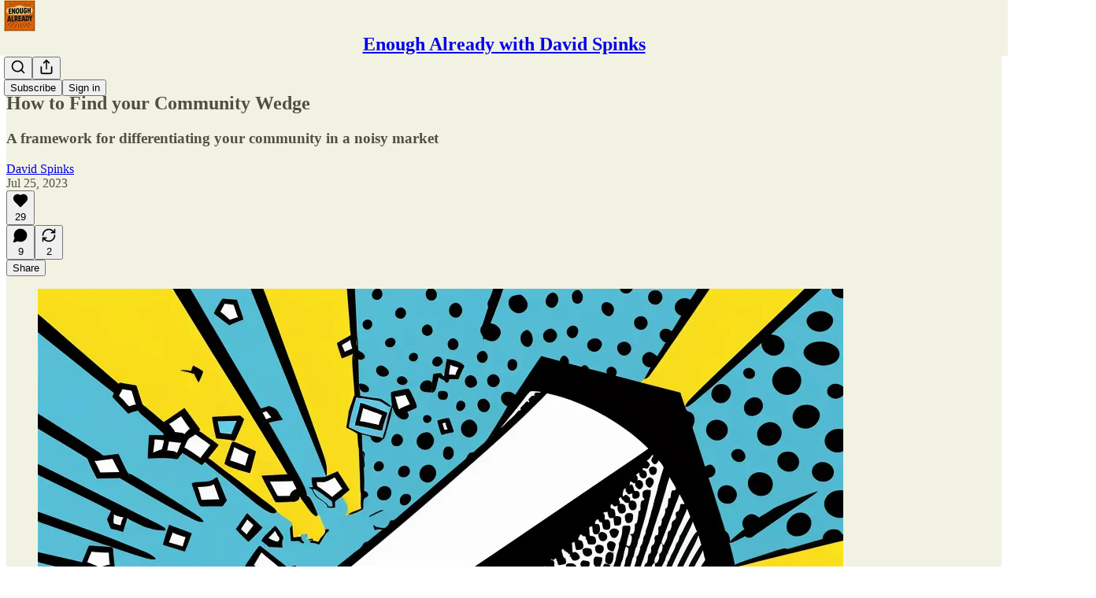

--- FILE ---
content_type: text/html; charset=utf-8
request_url: https://davidspinks.substack.com/p/how-to-find-your-community-wedge
body_size: 36926
content:
<!DOCTYPE html>
<html lang="en">
    <head>
        <meta charset="utf-8" />
        <meta name="norton-safeweb-site-verification" content="24usqpep0ejc5w6hod3dulxwciwp0djs6c6ufp96av3t4whuxovj72wfkdjxu82yacb7430qjm8adbd5ezlt4592dq4zrvadcn9j9n-0btgdzpiojfzno16-fnsnu7xd" />
        
        <link rel="preconnect" href="https://substackcdn.com" />
        

        
            <title data-rh="true">How to Find your Community Wedge</title>
            
            <meta data-rh="true" name="theme-color" content="#f2f2e3"/><meta data-rh="true" property="og:type" content="article"/><meta data-rh="true" property="og:title" content="How to Find your Community Wedge"/><meta data-rh="true" name="twitter:title" content="How to Find your Community Wedge"/><meta data-rh="true" name="description" content="A framework for differentiating your community in a noisy market"/><meta data-rh="true" property="og:description" content="A framework for differentiating your community in a noisy market"/><meta data-rh="true" name="twitter:description" content="A framework for differentiating your community in a noisy market"/><meta data-rh="true" property="og:image" content="https://substackcdn.com/image/fetch/$s_!cNJF!,w_1200,h_675,c_fill,f_jpg,q_auto:good,fl_progressive:steep,g_auto/https%3A%2F%2Fsubstack-post-media.s3.amazonaws.com%2Fpublic%2Fimages%2F9e964da6-80f4-4651-b5b9-80e49e31a448_1023x1023.png"/><meta data-rh="true" name="twitter:image" content="https://substackcdn.com/image/fetch/$s_!p9eZ!,f_auto,q_auto:best,fl_progressive:steep/https%3A%2F%2Fdavidspinks.substack.com%2Fapi%2Fv1%2Fpost_preview%2F115860649%2Ftwitter.jpg%3Fversion%3D4"/><meta data-rh="true" name="twitter:card" content="summary_large_image"/><meta data-rh="true" property="interactionStatistic" content="[{&quot;@type&quot;:&quot;InteractionCounter&quot;,&quot;interactionType&quot;:&quot;https://schema.org/LikeAction&quot;,&quot;userInteractionCount&quot;:29},{&quot;@type&quot;:&quot;InteractionCounter&quot;,&quot;interactionType&quot;:&quot;https://schema.org/CommentAction&quot;,&quot;userInteractionCount&quot;:9}]"/>
            
            
        

        

        <style>
          @layer legacy, tailwind, pencraftReset, pencraft;
        </style>

        
        <link rel="preload" as="style" href="https://substackcdn.com/bundle/theme/main.57ec6396ea4b5be03b65.css" />
        
        <link rel="preload" as="style" href="https://substackcdn.com/bundle/theme/color_links.c9908948e2f4e05476e6.css" />
        
        
        
        <link rel="preload" as="font" href="https://fonts.gstatic.com/s/spectral/v13/rnCr-xNNww_2s0amA9M5knjsS_ul.woff2" crossorigin />
        

        
            
                <link rel="stylesheet" type="text/css" href="https://substackcdn.com/bundle/static/css/7276.087307e6.css" />
            
                <link rel="stylesheet" type="text/css" href="https://substackcdn.com/bundle/static/css/70.ad2da59f.css" />
            
                <link rel="stylesheet" type="text/css" href="https://substackcdn.com/bundle/static/css/2862.c66cf9f6.css" />
            
                <link rel="stylesheet" type="text/css" href="https://substackcdn.com/bundle/static/css/8577.8d59a919.css" />
            
                <link rel="stylesheet" type="text/css" href="https://substackcdn.com/bundle/static/css/4428.8b243146.css" />
            
                <link rel="stylesheet" type="text/css" href="https://substackcdn.com/bundle/static/css/5611.589608fd.css" />
            
                <link rel="stylesheet" type="text/css" href="https://substackcdn.com/bundle/static/css/5234.05e42d3b.css" />
            
                <link rel="stylesheet" type="text/css" href="https://substackcdn.com/bundle/static/css/6998.007f4228.css" />
            
                <link rel="stylesheet" type="text/css" href="https://substackcdn.com/bundle/static/css/2102.d69f31f9.css" />
            
                <link rel="stylesheet" type="text/css" href="https://substackcdn.com/bundle/static/css/254.4bc0c92b.css" />
            
                <link rel="stylesheet" type="text/css" href="https://substackcdn.com/bundle/static/css/474.b8c2a441.css" />
            
                <link rel="stylesheet" type="text/css" href="https://substackcdn.com/bundle/static/css/main.aba729d8.css" />
            
                <link rel="stylesheet" type="text/css" href="https://substackcdn.com/bundle/static/css/6379.813be60f.css" />
            
                <link rel="stylesheet" type="text/css" href="https://substackcdn.com/bundle/static/css/474.b8c2a441.css" />
            
                <link rel="stylesheet" type="text/css" href="https://substackcdn.com/bundle/static/css/254.4bc0c92b.css" />
            
                <link rel="stylesheet" type="text/css" href="https://substackcdn.com/bundle/static/css/2102.d69f31f9.css" />
            
                <link rel="stylesheet" type="text/css" href="https://substackcdn.com/bundle/static/css/6998.007f4228.css" />
            
                <link rel="stylesheet" type="text/css" href="https://substackcdn.com/bundle/static/css/5234.05e42d3b.css" />
            
                <link rel="stylesheet" type="text/css" href="https://substackcdn.com/bundle/static/css/5611.589608fd.css" />
            
                <link rel="stylesheet" type="text/css" href="https://substackcdn.com/bundle/static/css/4428.8b243146.css" />
            
                <link rel="stylesheet" type="text/css" href="https://substackcdn.com/bundle/static/css/8577.8d59a919.css" />
            
                <link rel="stylesheet" type="text/css" href="https://substackcdn.com/bundle/static/css/2862.c66cf9f6.css" />
            
        

        
        
        
        
        <meta name="viewport" content="width=device-width, initial-scale=1, maximum-scale=1, user-scalable=0, viewport-fit=cover" />
        <meta name="author" content="David Spinks" />
        <meta property="og:url" content="https://davidspinks.substack.com/p/how-to-find-your-community-wedge" />
        
        
        <link rel="canonical" href="https://davidspinks.substack.com/p/how-to-find-your-community-wedge" />
        

        

        

        

        
            
                <link rel="shortcut icon" href="https://substackcdn.com/image/fetch/$s_!tFgA!,f_auto,q_auto:good,fl_progressive:steep/https%3A%2F%2Fsubstack-post-media.s3.amazonaws.com%2Fpublic%2Fimages%2Fa3a63efb-28cb-4c41-8c9a-6132b75857b4%2Ffavicon.ico">
            
        
            
                <link rel="icon" type="image/png" sizes="16x16" href="https://substackcdn.com/image/fetch/$s_!b5YP!,f_auto,q_auto:good,fl_progressive:steep/https%3A%2F%2Fsubstack-post-media.s3.amazonaws.com%2Fpublic%2Fimages%2Fa3a63efb-28cb-4c41-8c9a-6132b75857b4%2Ffavicon-16x16.png">
            
        
            
                <link rel="icon" type="image/png" sizes="32x32" href="https://substackcdn.com/image/fetch/$s_!eCtV!,f_auto,q_auto:good,fl_progressive:steep/https%3A%2F%2Fsubstack-post-media.s3.amazonaws.com%2Fpublic%2Fimages%2Fa3a63efb-28cb-4c41-8c9a-6132b75857b4%2Ffavicon-32x32.png">
            
        
            
                <link rel="icon" type="image/png" sizes="48x48" href="https://substackcdn.com/image/fetch/$s_!Rtwq!,f_auto,q_auto:good,fl_progressive:steep/https%3A%2F%2Fsubstack-post-media.s3.amazonaws.com%2Fpublic%2Fimages%2Fa3a63efb-28cb-4c41-8c9a-6132b75857b4%2Ffavicon-48x48.png">
            
        
            
                <link rel="apple-touch-icon" sizes="57x57" href="https://substackcdn.com/image/fetch/$s_!hzD6!,f_auto,q_auto:good,fl_progressive:steep/https%3A%2F%2Fsubstack-post-media.s3.amazonaws.com%2Fpublic%2Fimages%2Fa3a63efb-28cb-4c41-8c9a-6132b75857b4%2Fapple-touch-icon-57x57.png">
            
        
            
                <link rel="apple-touch-icon" sizes="60x60" href="https://substackcdn.com/image/fetch/$s_!Yozu!,f_auto,q_auto:good,fl_progressive:steep/https%3A%2F%2Fsubstack-post-media.s3.amazonaws.com%2Fpublic%2Fimages%2Fa3a63efb-28cb-4c41-8c9a-6132b75857b4%2Fapple-touch-icon-60x60.png">
            
        
            
                <link rel="apple-touch-icon" sizes="72x72" href="https://substackcdn.com/image/fetch/$s_!SD-K!,f_auto,q_auto:good,fl_progressive:steep/https%3A%2F%2Fsubstack-post-media.s3.amazonaws.com%2Fpublic%2Fimages%2Fa3a63efb-28cb-4c41-8c9a-6132b75857b4%2Fapple-touch-icon-72x72.png">
            
        
            
                <link rel="apple-touch-icon" sizes="76x76" href="https://substackcdn.com/image/fetch/$s_!xWtb!,f_auto,q_auto:good,fl_progressive:steep/https%3A%2F%2Fsubstack-post-media.s3.amazonaws.com%2Fpublic%2Fimages%2Fa3a63efb-28cb-4c41-8c9a-6132b75857b4%2Fapple-touch-icon-76x76.png">
            
        
            
                <link rel="apple-touch-icon" sizes="114x114" href="https://substackcdn.com/image/fetch/$s_!U31Y!,f_auto,q_auto:good,fl_progressive:steep/https%3A%2F%2Fsubstack-post-media.s3.amazonaws.com%2Fpublic%2Fimages%2Fa3a63efb-28cb-4c41-8c9a-6132b75857b4%2Fapple-touch-icon-114x114.png">
            
        
            
                <link rel="apple-touch-icon" sizes="120x120" href="https://substackcdn.com/image/fetch/$s_!32rc!,f_auto,q_auto:good,fl_progressive:steep/https%3A%2F%2Fsubstack-post-media.s3.amazonaws.com%2Fpublic%2Fimages%2Fa3a63efb-28cb-4c41-8c9a-6132b75857b4%2Fapple-touch-icon-120x120.png">
            
        
            
                <link rel="apple-touch-icon" sizes="144x144" href="https://substackcdn.com/image/fetch/$s_!m5YT!,f_auto,q_auto:good,fl_progressive:steep/https%3A%2F%2Fsubstack-post-media.s3.amazonaws.com%2Fpublic%2Fimages%2Fa3a63efb-28cb-4c41-8c9a-6132b75857b4%2Fapple-touch-icon-144x144.png">
            
        
            
                <link rel="apple-touch-icon" sizes="152x152" href="https://substackcdn.com/image/fetch/$s_!oRWV!,f_auto,q_auto:good,fl_progressive:steep/https%3A%2F%2Fsubstack-post-media.s3.amazonaws.com%2Fpublic%2Fimages%2Fa3a63efb-28cb-4c41-8c9a-6132b75857b4%2Fapple-touch-icon-152x152.png">
            
        
            
                <link rel="apple-touch-icon" sizes="167x167" href="https://substackcdn.com/image/fetch/$s_!j_-q!,f_auto,q_auto:good,fl_progressive:steep/https%3A%2F%2Fsubstack-post-media.s3.amazonaws.com%2Fpublic%2Fimages%2Fa3a63efb-28cb-4c41-8c9a-6132b75857b4%2Fapple-touch-icon-167x167.png">
            
        
            
                <link rel="apple-touch-icon" sizes="180x180" href="https://substackcdn.com/image/fetch/$s_!Nb_b!,f_auto,q_auto:good,fl_progressive:steep/https%3A%2F%2Fsubstack-post-media.s3.amazonaws.com%2Fpublic%2Fimages%2Fa3a63efb-28cb-4c41-8c9a-6132b75857b4%2Fapple-touch-icon-180x180.png">
            
        
            
                <link rel="apple-touch-icon" sizes="1024x1024" href="https://substackcdn.com/image/fetch/$s_!9Q3j!,f_auto,q_auto:good,fl_progressive:steep/https%3A%2F%2Fsubstack-post-media.s3.amazonaws.com%2Fpublic%2Fimages%2Fa3a63efb-28cb-4c41-8c9a-6132b75857b4%2Fapple-touch-icon-1024x1024.png">
            
        
            
        
            
        
            
        

        

        
            <link rel="alternate" type="application/rss+xml" href="/feed?sectionId=116238" title="Enough Already with David Spinks"/>
        

        
        
          <style>
            @font-face{font-family:'Spectral';font-style:italic;font-weight:400;font-display:fallback;src:url(https://fonts.gstatic.com/s/spectral/v13/rnCt-xNNww_2s0amA9M8on7mTNmnUHowCw.woff2) format('woff2');unicode-range:U+0301,U+0400-045F,U+0490-0491,U+04B0-04B1,U+2116}@font-face{font-family:'Spectral';font-style:italic;font-weight:400;font-display:fallback;src:url(https://fonts.gstatic.com/s/spectral/v13/rnCt-xNNww_2s0amA9M8onXmTNmnUHowCw.woff2) format('woff2');unicode-range:U+0102-0103,U+0110-0111,U+0128-0129,U+0168-0169,U+01A0-01A1,U+01AF-01B0,U+0300-0301,U+0303-0304,U+0308-0309,U+0323,U+0329,U+1EA0-1EF9,U+20AB}@font-face{font-family:'Spectral';font-style:italic;font-weight:400;font-display:fallback;src:url(https://fonts.gstatic.com/s/spectral/v13/rnCt-xNNww_2s0amA9M8onTmTNmnUHowCw.woff2) format('woff2');unicode-range:U+0100-02AF,U+0304,U+0308,U+0329,U+1E00-1E9F,U+1EF2-1EFF,U+2020,U+20A0-20AB,U+20AD-20CF,U+2113,U+2C60-2C7F,U+A720-A7FF}@font-face{font-family:'Spectral';font-style:italic;font-weight:400;font-display:fallback;src:url(https://fonts.gstatic.com/s/spectral/v13/rnCt-xNNww_2s0amA9M8onrmTNmnUHo.woff2) format('woff2');unicode-range:U+0000-00FF,U+0131,U+0152-0153,U+02BB-02BC,U+02C6,U+02DA,U+02DC,U+0304,U+0308,U+0329,U+2000-206F,U+2074,U+20AC,U+2122,U+2191,U+2193,U+2212,U+2215,U+FEFF,U+FFFD}@font-face{font-family:'Spectral';font-style:normal;font-weight:400;font-display:fallback;src:url(https://fonts.gstatic.com/s/spectral/v13/rnCr-xNNww_2s0amA9M9knjsS_ulYHs.woff2) format('woff2');unicode-range:U+0301,U+0400-045F,U+0490-0491,U+04B0-04B1,U+2116}@font-face{font-family:'Spectral';font-style:normal;font-weight:400;font-display:fallback;src:url(https://fonts.gstatic.com/s/spectral/v13/rnCr-xNNww_2s0amA9M2knjsS_ulYHs.woff2) format('woff2');unicode-range:U+0102-0103,U+0110-0111,U+0128-0129,U+0168-0169,U+01A0-01A1,U+01AF-01B0,U+0300-0301,U+0303-0304,U+0308-0309,U+0323,U+0329,U+1EA0-1EF9,U+20AB}@font-face{font-family:'Spectral';font-style:normal;font-weight:400;font-display:fallback;src:url(https://fonts.gstatic.com/s/spectral/v13/rnCr-xNNww_2s0amA9M3knjsS_ulYHs.woff2) format('woff2');unicode-range:U+0100-02AF,U+0304,U+0308,U+0329,U+1E00-1E9F,U+1EF2-1EFF,U+2020,U+20A0-20AB,U+20AD-20CF,U+2113,U+2C60-2C7F,U+A720-A7FF}@font-face{font-family:'Spectral';font-style:normal;font-weight:400;font-display:fallback;src:url(https://fonts.gstatic.com/s/spectral/v13/rnCr-xNNww_2s0amA9M5knjsS_ul.woff2) format('woff2');unicode-range:U+0000-00FF,U+0131,U+0152-0153,U+02BB-02BC,U+02C6,U+02DA,U+02DC,U+0304,U+0308,U+0329,U+2000-206F,U+2074,U+20AC,U+2122,U+2191,U+2193,U+2212,U+2215,U+FEFF,U+FFFD}@font-face{font-family:'Spectral';font-style:normal;font-weight:600;font-display:fallback;src:url(https://fonts.gstatic.com/s/spectral/v13/rnCs-xNNww_2s0amA9vmtm3FafaPWnIIMrY.woff2) format('woff2');unicode-range:U+0301,U+0400-045F,U+0490-0491,U+04B0-04B1,U+2116}@font-face{font-family:'Spectral';font-style:normal;font-weight:600;font-display:fallback;src:url(https://fonts.gstatic.com/s/spectral/v13/rnCs-xNNww_2s0amA9vmtm3OafaPWnIIMrY.woff2) format('woff2');unicode-range:U+0102-0103,U+0110-0111,U+0128-0129,U+0168-0169,U+01A0-01A1,U+01AF-01B0,U+0300-0301,U+0303-0304,U+0308-0309,U+0323,U+0329,U+1EA0-1EF9,U+20AB}@font-face{font-family:'Spectral';font-style:normal;font-weight:600;font-display:fallback;src:url(https://fonts.gstatic.com/s/spectral/v13/rnCs-xNNww_2s0amA9vmtm3PafaPWnIIMrY.woff2) format('woff2');unicode-range:U+0100-02AF,U+0304,U+0308,U+0329,U+1E00-1E9F,U+1EF2-1EFF,U+2020,U+20A0-20AB,U+20AD-20CF,U+2113,U+2C60-2C7F,U+A720-A7FF}@font-face{font-family:'Spectral';font-style:normal;font-weight:600;font-display:fallback;src:url(https://fonts.gstatic.com/s/spectral/v13/rnCs-xNNww_2s0amA9vmtm3BafaPWnII.woff2) format('woff2');unicode-range:U+0000-00FF,U+0131,U+0152-0153,U+02BB-02BC,U+02C6,U+02DA,U+02DC,U+0304,U+0308,U+0329,U+2000-206F,U+2074,U+20AC,U+2122,U+2191,U+2193,U+2212,U+2215,U+FEFF,U+FFFD}
            
          </style>
        
        

        <style>:root{--color_theme_bg_pop:#78a947;--background_pop:#78a947;--color_theme_bg_web:#f2f2e3;--cover_bg_color:#f2f2e3;--cover_bg_color_secondary:#e3e3d5;--background_pop_darken:#6b973f;--print_on_pop:#ffffff;--color_theme_bg_pop_darken:#6b973f;--color_theme_print_on_pop:#ffffff;--color_theme_bg_pop_20:rgba(120, 169, 71, 0.2);--color_theme_bg_pop_30:rgba(120, 169, 71, 0.3);--print_pop:#78a947;--color_theme_accent:#78a947;--cover_print_primary:#363737;--cover_print_secondary:#757575;--cover_print_tertiary:#b6b6b6;--cover_border_color:#78a947;--home_hero:magazine-5;--home_posts:grid;--home_show_top_posts:true;--web_bg_color:#f2f2e3;--background_contrast_1:#e3e3d5;--background_contrast_2:#d1d1c4;--background_contrast_3:#aeaea3;--background_contrast_4:#8b8b82;--background_contrast_5:#4c4c48;--color_theme_bg_contrast_1:#e3e3d5;--color_theme_bg_contrast_2:#d1d1c4;--color_theme_bg_contrast_3:#aeaea3;--color_theme_bg_contrast_4:#8b8b82;--color_theme_bg_contrast_5:#4c4c48;--color_theme_bg_elevated:#f2f2e3;--color_theme_bg_elevated_secondary:#e3e3d5;--color_theme_bg_elevated_tertiary:#d1d1c4;--color_theme_detail:#dadacc;--background_contrast_pop:rgba(120, 169, 71, 0.4);--color_theme_bg_contrast_pop:rgba(120, 169, 71, 0.4);--theme_bg_is_dark:0;--print_on_web_bg_color:hsl(60, 9.83441485791006%, 28.431372549019606%);--print_secondary_on_web_bg_color:#81827c;--background_pop_rgb:120, 169, 71;--color_theme_bg_pop_rgb:120, 169, 71;--color_theme_accent_rgb:120, 169, 71;}</style>

        
            <link rel="stylesheet" href="https://substackcdn.com/bundle/theme/main.57ec6396ea4b5be03b65.css" />
        
            <link rel="stylesheet" href="https://substackcdn.com/bundle/theme/color_links.c9908948e2f4e05476e6.css" />
        

        <style></style>

        

        

        

        
    </head>

    <body class="">
        

        

        

        

        

        

        <div id="entry">
            <div id="main" class="main typography use-theme-bg"><div class="pencraft pc-display-contents pc-reset pubTheme-yiXxQA"><div data-testid="navbar" class="main-menu"><div class="mainMenuContent-DME8DR"><div style="position:relative;height:71px;" class="pencraft pc-display-flex pc-gap-12 pc-paddingLeft-20 pc-paddingRight-20 pc-justifyContent-space-between pc-alignItems-center pc-reset border-bottom-detail-k1F6C4 topBar-pIF0J1"><div style="flex-basis:0px;flex-grow:1;" class="logoContainer-p12gJb"><a href="/" native class="pencraft pc-display-contents pc-reset"><div draggable="false" class="pencraft pc-display-flex pc-position-relative pc-reset"><div style="width:40px;height:40px;" class="pencraft pc-display-flex pc-reset bg-white-ZBV5av pc-borderRadius-sm overflow-hidden-WdpwT6 sizing-border-box-DggLA4"><picture><source type="image/webp" srcset="https://substackcdn.com/image/fetch/$s_!nCYf!,w_80,h_80,c_fill,f_webp,q_auto:good,fl_progressive:steep,g_auto/https%3A%2F%2Fsubstack-post-media.s3.amazonaws.com%2Fpublic%2Fimages%2F3a5b9e3c-58b7-4c56-828a-757d87542eaf_1024x1024.png"/><img src="https://substackcdn.com/image/fetch/$s_!nCYf!,w_80,h_80,c_fill,f_auto,q_auto:good,fl_progressive:steep,g_auto/https%3A%2F%2Fsubstack-post-media.s3.amazonaws.com%2Fpublic%2Fimages%2F3a5b9e3c-58b7-4c56-828a-757d87542eaf_1024x1024.png" sizes="100vw" alt="Enough Already with David Spinks" width="80" height="80" style="width:40px;height:40px;" draggable="false" class="img-OACg1c object-fit-cover-u4ReeV pencraft pc-reset"/></picture></div></div></a></div><div style="flex-grow:0;" class="titleContainer-DJYq5v"><h1 class="pencraft pc-reset font-pub-headings-FE5byy reset-IxiVJZ title-oOnUGd"><a href="/" class="pencraft pc-display-contents pc-reset">Enough Already with David Spinks</a></h1></div><div style="flex-basis:0px;flex-grow:1;" class="pencraft pc-display-flex pc-justifyContent-flex-end pc-alignItems-center pc-reset"><div class="buttonsContainer-SJBuep"><div class="pencraft pc-display-flex pc-gap-8 pc-justifyContent-flex-end pc-alignItems-center pc-reset navbar-buttons"><div class="pencraft pc-display-flex pc-gap-4 pc-reset"><span data-state="closed"><button tabindex="0" type="button" aria-label="Search" class="pencraft pc-reset pencraft iconButton-mq_Et5 iconButtonBase-dJGHgN buttonBase-GK1x3M buttonStyle-r7yGCK size_md-gCDS3o priority_tertiary-rlke8z"><svg xmlns="http://www.w3.org/2000/svg" width="20" height="20" viewBox="0 0 24 24" fill="none" stroke="currentColor" stroke-width="2" stroke-linecap="round" stroke-linejoin="round" class="lucide lucide-search"><circle cx="11" cy="11" r="8"></circle><path d="m21 21-4.3-4.3"></path></svg></button></span><button tabindex="0" type="button" aria-label="Share Publication" id="headlessui-menu-button-P0-5" aria-haspopup="menu" aria-expanded="false" data-headlessui-state class="pencraft pc-reset pencraft iconButton-mq_Et5 iconButtonBase-dJGHgN buttonBase-GK1x3M buttonStyle-r7yGCK size_md-gCDS3o priority_tertiary-rlke8z"><svg xmlns="http://www.w3.org/2000/svg" width="20" height="20" viewBox="0 0 24 24" fill="none" stroke="currentColor" stroke-width="2" stroke-linecap="round" stroke-linejoin="round" class="lucide lucide-share"><path d="M4 12v8a2 2 0 0 0 2 2h12a2 2 0 0 0 2-2v-8"></path><polyline points="16 6 12 2 8 6"></polyline><line x1="12" x2="12" y1="2" y2="15"></line></svg></button></div><button tabindex="0" type="button" data-testid="noncontributor-cta-button" class="pencraft pc-reset pencraft buttonBase-GK1x3M buttonText-X0uSmG buttonStyle-r7yGCK priority_primary-RfbeYt size_md-gCDS3o">Subscribe</button><button tabindex="0" type="button" native data-href="https://substack.com/sign-in?redirect=%2Fp%2Fhow-to-find-your-community-wedge&amp;for_pub=davidspinks" class="pencraft pc-reset pencraft buttonBase-GK1x3M buttonText-X0uSmG buttonStyle-r7yGCK priority_tertiary-rlke8z size_md-gCDS3o">Sign in</button></div></div></div></div></div><div style="height:72px;"></div></div></div><div><script type="application/ld+json">{"@context":"https://schema.org","@type":"NewsArticle","url":"https://davidspinks.substack.com/p/how-to-find-your-community-wedge","mainEntityOfPage":"https://davidspinks.substack.com/p/how-to-find-your-community-wedge","headline":"How to Find your Community Wedge","description":"A framework for differentiating your community in a noisy market","image":[{"@type":"ImageObject","url":"https://substackcdn.com/image/fetch/$s_!cNJF!,f_auto,q_auto:good,fl_progressive:steep/https%3A%2F%2Fsubstack-post-media.s3.amazonaws.com%2Fpublic%2Fimages%2F9e964da6-80f4-4651-b5b9-80e49e31a448_1023x1023.png"}],"datePublished":"2023-07-25T12:00:46+00:00","dateModified":"2023-07-25T12:00:46+00:00","isAccessibleForFree":true,"author":[{"@type":"Person","name":"David Spinks","url":"https://substack.com/@davidspinks","description":"Coach and writer helping ambitious people discover enoughness within. Coaching details at DavidSpinks.com","identifier":"user:1137404","sameAs":["https://twitter.com/DavidSpinks"],"image":{"@type":"ImageObject","contentUrl":"https://substackcdn.com/image/fetch/$s_!RXSG!,f_auto,q_auto:good,fl_progressive:steep/https%3A%2F%2Fsubstack-post-media.s3.amazonaws.com%2Fpublic%2Fimages%2F0f350bc8-9b77-4506-be68-c433296afbca_907x907.jpeg","thumbnailUrl":"https://substackcdn.com/image/fetch/$s_!RXSG!,w_128,h_128,c_limit,f_auto,q_auto:good,fl_progressive:steep/https%3A%2F%2Fsubstack-post-media.s3.amazonaws.com%2Fpublic%2Fimages%2F0f350bc8-9b77-4506-be68-c433296afbca_907x907.jpeg"}}],"publisher":{"@type":"Organization","name":"Enough Already with David Spinks","url":"https://davidspinks.substack.com","description":"Essays on how to how to reorient your relationship with work and success, and find enoughness within.","interactionStatistic":{"@type":"InteractionCounter","name":"Subscribers","interactionType":"https://schema.org/SubscribeAction","userInteractionCount":1000},"identifier":"pub:8582","logo":{"@type":"ImageObject","url":"https://substackcdn.com/image/fetch/$s_!nCYf!,f_auto,q_auto:good,fl_progressive:steep/https%3A%2F%2Fsubstack-post-media.s3.amazonaws.com%2Fpublic%2Fimages%2F3a5b9e3c-58b7-4c56-828a-757d87542eaf_1024x1024.png","contentUrl":"https://substackcdn.com/image/fetch/$s_!nCYf!,f_auto,q_auto:good,fl_progressive:steep/https%3A%2F%2Fsubstack-post-media.s3.amazonaws.com%2Fpublic%2Fimages%2F3a5b9e3c-58b7-4c56-828a-757d87542eaf_1024x1024.png","thumbnailUrl":"https://substackcdn.com/image/fetch/$s_!nCYf!,w_128,h_128,c_limit,f_auto,q_auto:good,fl_progressive:steep/https%3A%2F%2Fsubstack-post-media.s3.amazonaws.com%2Fpublic%2Fimages%2F3a5b9e3c-58b7-4c56-828a-757d87542eaf_1024x1024.png"},"image":{"@type":"ImageObject","url":"https://substackcdn.com/image/fetch/$s_!nCYf!,f_auto,q_auto:good,fl_progressive:steep/https%3A%2F%2Fsubstack-post-media.s3.amazonaws.com%2Fpublic%2Fimages%2F3a5b9e3c-58b7-4c56-828a-757d87542eaf_1024x1024.png","contentUrl":"https://substackcdn.com/image/fetch/$s_!nCYf!,f_auto,q_auto:good,fl_progressive:steep/https%3A%2F%2Fsubstack-post-media.s3.amazonaws.com%2Fpublic%2Fimages%2F3a5b9e3c-58b7-4c56-828a-757d87542eaf_1024x1024.png","thumbnailUrl":"https://substackcdn.com/image/fetch/$s_!nCYf!,w_128,h_128,c_limit,f_auto,q_auto:good,fl_progressive:steep/https%3A%2F%2Fsubstack-post-media.s3.amazonaws.com%2Fpublic%2Fimages%2F3a5b9e3c-58b7-4c56-828a-757d87542eaf_1024x1024.png"},"sameAs":["https://twitter.com/DavidSpinks"]}}</script><div aria-label="Post" role="main" class="single-post-container"><div class="container"><div class="single-post"><div class="pencraft pc-display-contents pc-reset pubTheme-yiXxQA"><article class="typography newsletter-post post"><div role="region" aria-label="Post header" class="post-header"><div class="pencraft pc-display-flex pc-reset post-label"><a href="https://davidspinks.substack.com/s/essays/?utm_source=substack&amp;utm_medium=menu" class="pencraft pc-reset color-secondary-ls1g8s line-height-20-t4M0El font-meta-MWBumP size-14-MLPa7j weight-medium-fw81nC transform-uppercase-yKDgcq reset-IxiVJZ meta-EgzBVA">Essays</a></div><h1 dir="auto" class="post-title published title-X77sOw">How to Find your Community Wedge</h1><h3 dir="auto" class="subtitle subtitle-HEEcLo">A framework for differentiating your community in a noisy market</h3><div aria-label="Post UFI" role="region" class="pencraft pc-display-flex pc-flexDirection-column pc-paddingBottom-16 pc-reset"><div class="pencraft pc-display-flex pc-flexDirection-column pc-paddingTop-16 pc-paddingBottom-16 pc-reset"><div class="pencraft pc-display-flex pc-gap-12 pc-alignItems-center pc-reset byline-wrapper"><div class="pencraft pc-display-flex pc-flexDirection-column pc-reset"><div class="pencraft pc-reset color-pub-primary-text-NyXPlw line-height-20-t4M0El font-meta-MWBumP size-11-NuY2Zx weight-medium-fw81nC transform-uppercase-yKDgcq reset-IxiVJZ meta-EgzBVA"><span data-state="closed"><a href="https://substack.com/@davidspinks" class="pencraft pc-reset decoration-hover-underline-ClDVRM reset-IxiVJZ">David Spinks</a></span></div><div class="pencraft pc-display-flex pc-gap-4 pc-reset"><div class="pencraft pc-reset color-pub-secondary-text-hGQ02T line-height-20-t4M0El font-meta-MWBumP size-11-NuY2Zx weight-medium-fw81nC transform-uppercase-yKDgcq reset-IxiVJZ meta-EgzBVA">Jul 25, 2023</div></div></div></div></div><div class="pencraft pc-display-flex pc-gap-16 pc-paddingTop-16 pc-paddingBottom-16 pc-justifyContent-space-between pc-alignItems-center pc-reset flex-grow-rzmknG border-top-detail-themed-k9TZAY border-bottom-detail-themed-Ua9186 post-ufi"><div class="pencraft pc-display-flex pc-gap-8 pc-reset"><div class="like-button-container post-ufi-button style-button"><button tabindex="0" type="button" aria-label="Like (29)" aria-pressed="false" class="pencraft pc-reset pencraft post-ufi-button style-button has-label with-border"><svg role="img" style="height:20px;width:20px;" width="20" height="20" viewBox="0 0 24 24" fill="#000000" stroke-width="2" stroke="#000" xmlns="http://www.w3.org/2000/svg" class="icon"><g><title></title><svg xmlns="http://www.w3.org/2000/svg" width="24" height="24" viewBox="0 0 24 24" stroke-width="2" stroke-linecap="round" stroke-linejoin="round" class="lucide lucide-heart"><path d="M19 14c1.49-1.46 3-3.21 3-5.5A5.5 5.5 0 0 0 16.5 3c-1.76 0-3 .5-4.5 2-1.5-1.5-2.74-2-4.5-2A5.5 5.5 0 0 0 2 8.5c0 2.3 1.5 4.05 3 5.5l7 7Z"></path></svg></g></svg><div class="label">29</div></button></div><button tabindex="0" type="button" aria-label="View comments (9)" data-href="https://davidspinks.substack.com/p/how-to-find-your-community-wedge/comments" class="pencraft pc-reset pencraft post-ufi-button style-button post-ufi-comment-button has-label with-border"><svg role="img" style="height:20px;width:20px;" width="20" height="20" viewBox="0 0 24 24" fill="#000000" stroke-width="2" stroke="#000" xmlns="http://www.w3.org/2000/svg" class="icon"><g><title></title><svg xmlns="http://www.w3.org/2000/svg" width="24" height="24" viewBox="0 0 24 24" stroke-width="2" stroke-linecap="round" stroke-linejoin="round" class="lucide lucide-message-circle"><path d="M7.9 20A9 9 0 1 0 4 16.1L2 22Z"></path></svg></g></svg><div class="label">9</div></button><button tabindex="0" type="button" class="pencraft pc-reset pencraft post-ufi-button style-button has-label with-border"><svg role="img" style="height:20px;width:20px;" width="20" height="20" viewBox="0 0 24 24" fill="none" stroke-width="2" stroke="#000" xmlns="http://www.w3.org/2000/svg" class="icon"><g><title></title><path d="M21 3V8M21 8H16M21 8L18 5.29962C16.7056 4.14183 15.1038 3.38328 13.3879 3.11547C11.6719 2.84766 9.9152 3.08203 8.32951 3.79031C6.74382 4.49858 5.39691 5.65051 4.45125 7.10715C3.5056 8.5638 3.00158 10.2629 3 11.9996M3 21V16M3 16H8M3 16L6 18.7C7.29445 19.8578 8.89623 20.6163 10.6121 20.8841C12.3281 21.152 14.0848 20.9176 15.6705 20.2093C17.2562 19.501 18.6031 18.3491 19.5487 16.8925C20.4944 15.4358 20.9984 13.7367 21 12" stroke-linecap="round" stroke-linejoin="round"></path></g></svg><div class="label">2</div></button></div><div class="pencraft pc-display-flex pc-gap-8 pc-reset"><button tabindex="0" type="button" class="pencraft pc-reset pencraft post-ufi-button style-button has-label with-border"><div class="label">Share</div></button></div></div></div></div><div class="visibility-check"></div><div><div class="available-content"><div dir="auto" class="body markup"><div class="captioned-image-container"><figure><a target="_blank" href="https://substackcdn.com/image/fetch/$s_!cNJF!,f_auto,q_auto:good,fl_progressive:steep/https%3A%2F%2Fsubstack-post-media.s3.amazonaws.com%2Fpublic%2Fimages%2F9e964da6-80f4-4651-b5b9-80e49e31a448_1023x1023.png" data-component-name="Image2ToDOM" rel class="image-link image2 is-viewable-img can-restack"><div class="image2-inset can-restack"><picture><source type="image/webp" srcset="https://substackcdn.com/image/fetch/$s_!cNJF!,w_424,c_limit,f_webp,q_auto:good,fl_progressive:steep/https%3A%2F%2Fsubstack-post-media.s3.amazonaws.com%2Fpublic%2Fimages%2F9e964da6-80f4-4651-b5b9-80e49e31a448_1023x1023.png 424w, https://substackcdn.com/image/fetch/$s_!cNJF!,w_848,c_limit,f_webp,q_auto:good,fl_progressive:steep/https%3A%2F%2Fsubstack-post-media.s3.amazonaws.com%2Fpublic%2Fimages%2F9e964da6-80f4-4651-b5b9-80e49e31a448_1023x1023.png 848w, https://substackcdn.com/image/fetch/$s_!cNJF!,w_1272,c_limit,f_webp,q_auto:good,fl_progressive:steep/https%3A%2F%2Fsubstack-post-media.s3.amazonaws.com%2Fpublic%2Fimages%2F9e964da6-80f4-4651-b5b9-80e49e31a448_1023x1023.png 1272w, https://substackcdn.com/image/fetch/$s_!cNJF!,w_1456,c_limit,f_webp,q_auto:good,fl_progressive:steep/https%3A%2F%2Fsubstack-post-media.s3.amazonaws.com%2Fpublic%2Fimages%2F9e964da6-80f4-4651-b5b9-80e49e31a448_1023x1023.png 1456w" sizes="100vw"/><img src="https://substackcdn.com/image/fetch/$s_!cNJF!,w_1456,c_limit,f_auto,q_auto:good,fl_progressive:steep/https%3A%2F%2Fsubstack-post-media.s3.amazonaws.com%2Fpublic%2Fimages%2F9e964da6-80f4-4651-b5b9-80e49e31a448_1023x1023.png" width="1023" height="1023" data-attrs="{&quot;src&quot;:&quot;https://substack-post-media.s3.amazonaws.com/public/images/9e964da6-80f4-4651-b5b9-80e49e31a448_1023x1023.png&quot;,&quot;srcNoWatermark&quot;:null,&quot;fullscreen&quot;:null,&quot;imageSize&quot;:null,&quot;height&quot;:1023,&quot;width&quot;:1023,&quot;resizeWidth&quot;:null,&quot;bytes&quot;:1626510,&quot;alt&quot;:null,&quot;title&quot;:null,&quot;type&quot;:&quot;image/png&quot;,&quot;href&quot;:null,&quot;belowTheFold&quot;:false,&quot;topImage&quot;:true,&quot;internalRedirect&quot;:null,&quot;isProcessing&quot;:false,&quot;align&quot;:null,&quot;offset&quot;:false}" alt srcset="https://substackcdn.com/image/fetch/$s_!cNJF!,w_424,c_limit,f_auto,q_auto:good,fl_progressive:steep/https%3A%2F%2Fsubstack-post-media.s3.amazonaws.com%2Fpublic%2Fimages%2F9e964da6-80f4-4651-b5b9-80e49e31a448_1023x1023.png 424w, https://substackcdn.com/image/fetch/$s_!cNJF!,w_848,c_limit,f_auto,q_auto:good,fl_progressive:steep/https%3A%2F%2Fsubstack-post-media.s3.amazonaws.com%2Fpublic%2Fimages%2F9e964da6-80f4-4651-b5b9-80e49e31a448_1023x1023.png 848w, https://substackcdn.com/image/fetch/$s_!cNJF!,w_1272,c_limit,f_auto,q_auto:good,fl_progressive:steep/https%3A%2F%2Fsubstack-post-media.s3.amazonaws.com%2Fpublic%2Fimages%2F9e964da6-80f4-4651-b5b9-80e49e31a448_1023x1023.png 1272w, https://substackcdn.com/image/fetch/$s_!cNJF!,w_1456,c_limit,f_auto,q_auto:good,fl_progressive:steep/https%3A%2F%2Fsubstack-post-media.s3.amazonaws.com%2Fpublic%2Fimages%2F9e964da6-80f4-4651-b5b9-80e49e31a448_1023x1023.png 1456w" sizes="100vw" fetchpriority="high" class="sizing-normal"/></picture><div class="image-link-expand"><div class="pencraft pc-display-flex pc-gap-8 pc-reset"><button tabindex="0" type="button" class="pencraft pc-reset pencraft icon-container restack-image"><svg role="img" style="height:20px;width:20px" width="20" height="20" viewBox="0 0 20 20" fill="none" stroke-width="1.5" stroke="var(--color-fg-primary)" stroke-linecap="round" stroke-linejoin="round" xmlns="http://www.w3.org/2000/svg"><g><title></title><path d="M2.53001 7.81595C3.49179 4.73911 6.43281 2.5 9.91173 2.5C13.1684 2.5 15.9537 4.46214 17.0852 7.23684L17.6179 8.67647M17.6179 8.67647L18.5002 4.26471M17.6179 8.67647L13.6473 6.91176M17.4995 12.1841C16.5378 15.2609 13.5967 17.5 10.1178 17.5C6.86118 17.5 4.07589 15.5379 2.94432 12.7632L2.41165 11.3235M2.41165 11.3235L1.5293 15.7353M2.41165 11.3235L6.38224 13.0882"></path></g></svg></button><button tabindex="0" type="button" class="pencraft pc-reset pencraft icon-container view-image"><svg xmlns="http://www.w3.org/2000/svg" width="20" height="20" viewBox="0 0 24 24" fill="none" stroke="currentColor" stroke-width="2" stroke-linecap="round" stroke-linejoin="round" class="lucide lucide-maximize2 lucide-maximize-2"><polyline points="15 3 21 3 21 9"></polyline><polyline points="9 21 3 21 3 15"></polyline><line x1="21" x2="14" y1="3" y2="10"></line><line x1="3" x2="10" y1="21" y2="14"></line></svg></button></div></div></div></a><figcaption class="image-caption">Midjourney prompt: A hammer driving a wedge into a surface, style of Roy Lichtenstein</figcaption></figure></div><p>It’s never been easier to start a community. </p><p>Just click “launch” on Slack, or Circle, or [insert platform here] and you’ll be smashing humans together in no time. </p><p>The result? There are more online communities than ever before.</p><p>That could lead you to believe that you shouldn’t launch another one. “There are already 100 communities about AI, should I build another one?” </p><p>The short answer: Yes! </p><p>Today I’ll show you how you can find your “community wedge” and create a unique community in a noisy market.</p><div><hr/></div><h4 class="header-anchor-post">THIS EMAIL WILL TEACH YOU:<div class="pencraft pc-display-flex pc-alignItems-center pc-position-absolute pc-reset header-anchor-parent"><div class="pencraft pc-display-contents pc-reset pubTheme-yiXxQA"><div id="§this-email-will-teach-you" class="pencraft pc-reset header-anchor offset-top"></div><button tabindex="0" type="button" aria-label="Link" data-href="https://davidspinks.substack.com/i/115860649/this-email-will-teach-you" class="pencraft pc-reset pencraft iconButton-mq_Et5 iconButtonBase-dJGHgN buttonBase-GK1x3M buttonStyle-r7yGCK size_sm-G3LciD priority_secondary-S63h9o"><svg xmlns="http://www.w3.org/2000/svg" width="18" height="18" viewBox="0 0 24 24" fill="none" stroke="currentColor" stroke-width="2" stroke-linecap="round" stroke-linejoin="round" class="lucide lucide-link"><path d="M10 13a5 5 0 0 0 7.54.54l3-3a5 5 0 0 0-7.07-7.07l-1.72 1.71"></path><path d="M14 11a5 5 0 0 0-7.54-.54l-3 3a5 5 0 0 0 7.07 7.07l1.71-1.71"></path></svg></button></div></div></h4><p><em><strong>(in 10 minutes or less)</strong></em></p><p>✔️ Why people love to community hop</p><p>✔️ How community benefits evolve over time</p><p>✔️ Community framework: The Five Community Wedges</p><p><span>✔️ How five </span><em><strong>real</strong></em><span> communities found their wedge</span></p><p>✔️ 30-min exercise: Find Your Wedge (+ FREE worksheet)</p><p>Let’s get cookin’…👨‍🍳</p><div><hr/></div><div class="subscription-widget-wrap"><div class="subscription-widget show-subscribe"><div class="preamble"><p>I study communities and teach you how they work. Subscribe and join over 4,700 community creators and counting! 👇</p></div><div data-component-name="SubscribeWidget" class="subscribe-widget"><div class="pencraft pc-display-flex pc-justifyContent-center pc-reset"><div class="container-IpPqBD"><form action="/api/v1/free?nojs=true" method="post" novalidate class="form form-M5sC90"><input type="hidden" name="first_url" value/><input type="hidden" name="first_referrer" value/><input type="hidden" name="current_url"/><input type="hidden" name="current_referrer"/><input type="hidden" name="first_session_url" value/><input type="hidden" name="first_session_referrer" value/><input type="hidden" name="referral_code"/><input type="hidden" name="source" value="subscribe-widget-preamble"/><input type="hidden" name="referring_pub_id"/><input type="hidden" name="additional_referring_pub_ids"/><div class="sideBySideWrap-vGXrwP"><div class="emailInputWrapper-QlA86j"><div class="pencraft pc-display-flex pc-minWidth-0 pc-position-relative pc-reset flex-auto-j3S2WA"><input name="email" placeholder="Type your email..." type="email" class="pencraft emailInput-OkIMeB input-y4v6N4 inputText-pV_yWb"/></div></div><button tabindex="0" type="submit" disabled class="pencraft pc-reset pencraft rightButton primary subscribe-btn button-VFSdkv buttonBase-GK1x3M"><span class="button-text ">Subscribe</span></button></div><div id="error-container"></div></form></div></div></div></div></div><div><hr/></div><h4 class="header-anchor-post"><span>WHY PEOPLE LOVE TO COMMUNITY HOP</span><br/><div class="pencraft pc-display-flex pc-alignItems-center pc-position-absolute pc-reset header-anchor-parent"><div class="pencraft pc-display-contents pc-reset pubTheme-yiXxQA"><div id="§why-people-love-to-community-hop" class="pencraft pc-reset header-anchor offset-top"></div><button tabindex="0" type="button" aria-label="Link" data-href="https://davidspinks.substack.com/i/115860649/why-people-love-to-community-hop" class="pencraft pc-reset pencraft iconButton-mq_Et5 iconButtonBase-dJGHgN buttonBase-GK1x3M buttonStyle-r7yGCK size_sm-G3LciD priority_secondary-S63h9o"><svg xmlns="http://www.w3.org/2000/svg" width="18" height="18" viewBox="0 0 24 24" fill="none" stroke="currentColor" stroke-width="2" stroke-linecap="round" stroke-linejoin="round" class="lucide lucide-link"><path d="M10 13a5 5 0 0 0 7.54.54l3-3a5 5 0 0 0-7.07-7.07l-1.72 1.71"></path><path d="M14 11a5 5 0 0 0-7.54-.54l-3 3a5 5 0 0 0 7.07 7.07l1.71-1.71"></path></svg></button></div></div></h4><p><a href="https://arxiv.org/pdf/2201.04271.pdf" rel>A recent Reddit study</a><span> set out to discover why people participate in multiple communities focused on the same topic.</span></p><p>What they learned was members derive one of three benefits from each community (reworded for clarity):</p><ol><li><p><strong>🤝 Connection:</strong><span> form relationships with similar types of people</span></p></li><li><p><strong>👀 Consumption:</strong><span> find specific types of content, discussions, and information</span></p></li><li><p><strong>👨‍🎨 Creation:</strong><span> find the largest possible audience for their content</span></p></li></ol><p>The study found that these three benefits are in conflict.</p><blockquote><p><span>“</span><strong>…</strong><span>the more a community provides one of these benefits, the less able it will be to provide the other two. A single community might provide two of these benefits, but almost never all three. </span></p></blockquote><p>This, my friends, is known as a “trilemma”.</p><p>Because it’s difficult for a single community to offer all three benefits, multiple communities form to fill in the gaps.</p><div><hr/></div><h4 class="header-anchor-post"><span>HOW COMMUNITY BENEFITS EVOLVE OVER TIME</span><br/><div class="pencraft pc-display-flex pc-alignItems-center pc-position-absolute pc-reset header-anchor-parent"><div class="pencraft pc-display-contents pc-reset pubTheme-yiXxQA"><div id="§how-community-benefits-evolve-over-time" class="pencraft pc-reset header-anchor offset-top"></div><button tabindex="0" type="button" aria-label="Link" data-href="https://davidspinks.substack.com/i/115860649/how-community-benefits-evolve-over-time" class="pencraft pc-reset pencraft iconButton-mq_Et5 iconButtonBase-dJGHgN buttonBase-GK1x3M buttonStyle-r7yGCK size_sm-G3LciD priority_secondary-S63h9o"><svg xmlns="http://www.w3.org/2000/svg" width="18" height="18" viewBox="0 0 24 24" fill="none" stroke="currentColor" stroke-width="2" stroke-linecap="round" stroke-linejoin="round" class="lucide lucide-link"><path d="M10 13a5 5 0 0 0 7.54.54l3-3a5 5 0 0 0-7.07-7.07l-1.72 1.71"></path><path d="M14 11a5 5 0 0 0-7.54-.54l-3 3a5 5 0 0 0 7.07 7.07l1.71-1.71"></path></svg></button></div></div></h4><p>Let’s play this out. Say you join a newly launched community focused on tacos called The Tacollaboration. 🌮 </p><p>That’s right, you’re a Tacollaborator. </p><p><strong>🛎️ DING!</strong><span> </span></p><p><strong>STAGE 1: 🤝 CONNECTION 📈</strong></p><p>It’s the early days and it’s still small. Everyone’s basking in their love of tacos and feeling each other. The vibes are immaculate. </p><p>You get to know a few of the other members and become friends, or “Guacamigos” as it’s known in the community.</p><p>But soon people start to catch wind of this little taco party you have going on and they want in. </p><p>The community grows. </p><p><strong>🛎️ DING!</strong><span> </span></p><p><strong>STAGE 2: 👀 CONSUMPTION 📈  (CONNECTION 📉)</strong></p><p>As more people join, the depth of connection isn’t what it used to be. It’s getting too big to know everyone. </p><p>But you now have even more people to learn from. The content is rich 🤌. It becomes the go-to spot for taco news and information. Word spreads.</p><p>The community grows.</p><p><strong>🛎️ DING! </strong></p><p><strong>STAGE 3: 👨‍🎨 CREATION 📈  (CONSUMPTION 📉 CONNECTION 📉)</strong></p><p>Who loves consumers? That’s right. Creators. With content consumers rushing to the community, the tree of reputation is ripe and ready for harvesting.</p><p>It’s great because you start gaining a following as a taco expert, and your newsletter, “The Taco Times”, is growing fast. </p><p>But the vibe changes. People start dropping dope taco memes to get more likes. There’s a lot more noise. Content quality goes down.</p><p>The range of topics also expands. Some members start talking about burritos and quesadillas (blasphemy). You’re no longer building new relationships and it becomes harder to find the specific taco information you crave.</p><p>You start looking for a new community where you can feel connected again.</p><p><strong>🛎️ DING! </strong></p><p>The cycle starts over with a new community.</p><p>—</p><p>This is the evolution of communities. They’re never static. And there’s always a window of opportunity to come in at the connection level and eat the existing community’s tacos.</p><blockquote><div><hr/></div></blockquote><h4 class="header-anchor-post"><span>⧨ COMMUNITY FRAMEWORK: THE FIVE COMMUNITY WEDGES</span><br/><div class="pencraft pc-display-flex pc-alignItems-center pc-position-absolute pc-reset header-anchor-parent"><div class="pencraft pc-display-contents pc-reset pubTheme-yiXxQA"><div id="§community-framework-the-five-community-wedges" class="pencraft pc-reset header-anchor offset-top"></div><button tabindex="0" type="button" aria-label="Link" data-href="https://davidspinks.substack.com/i/115860649/community-framework-the-five-community-wedges" class="pencraft pc-reset pencraft iconButton-mq_Et5 iconButtonBase-dJGHgN buttonBase-GK1x3M buttonStyle-r7yGCK size_sm-G3LciD priority_secondary-S63h9o"><svg xmlns="http://www.w3.org/2000/svg" width="18" height="18" viewBox="0 0 24 24" fill="none" stroke="currentColor" stroke-width="2" stroke-linecap="round" stroke-linejoin="round" class="lucide lucide-link"><path d="M10 13a5 5 0 0 0 7.54.54l3-3a5 5 0 0 0-7.07-7.07l-1.72 1.71"></path><path d="M14 11a5 5 0 0 0-7.54-.54l-3 3a5 5 0 0 0 7.07 7.07l1.71-1.71"></path></svg></button></div></div></h4><p>The Reddit study gave us a window into how to differentiate your community, but not a complete list.</p><p>In my experience, there are five wedges you can use to insert your community into an already busy market:</p><ol><li><p><strong>Size</strong><span> - Because when the other communities go big, you go small (or vice versa)</span></p></li><li><p><strong>Benefits</strong><span> - Because the other communities can’t be good at everything</span></p></li><li><p><strong>Flavor</strong><span> - Because ain’t nobody got your specific style and voice</span></p></li><li><p><strong>Identity</strong><span> - Because every identity has infinite sub-identities</span></p></li><li><p><strong>Format</strong><span> - Because people get tired of Yet Another Zoom Call (YAZC™)</span></p></li></ol><p>Look at the communities that are out there and figure out which of these wedges you can use to create something novel and exciting.</p><div><hr/></div><h4 class="header-anchor-post"><strong><span>FIVE REAL COMMUNITIES WHO FOUND THEIR WEDGE</span><br/></strong><div class="pencraft pc-display-flex pc-alignItems-center pc-position-absolute pc-reset header-anchor-parent"><div class="pencraft pc-display-contents pc-reset pubTheme-yiXxQA"><div id="§five-real-communities-who-found-their-wedge" class="pencraft pc-reset header-anchor offset-top"></div><button tabindex="0" type="button" aria-label="Link" data-href="https://davidspinks.substack.com/i/115860649/five-real-communities-who-found-their-wedge" class="pencraft pc-reset pencraft iconButton-mq_Et5 iconButtonBase-dJGHgN buttonBase-GK1x3M buttonStyle-r7yGCK size_sm-G3LciD priority_secondary-S63h9o"><svg xmlns="http://www.w3.org/2000/svg" width="18" height="18" viewBox="0 0 24 24" fill="none" stroke="currentColor" stroke-width="2" stroke-linecap="round" stroke-linejoin="round" class="lucide lucide-link"><path d="M10 13a5 5 0 0 0 7.54.54l3-3a5 5 0 0 0-7.07-7.07l-1.72 1.71"></path><path d="M14 11a5 5 0 0 0-7.54-.54l-3 3a5 5 0 0 0 7.07 7.07l1.71-1.71"></path></svg></button></div></div></h4><ol><li><p><a href="http://cmxhub.com" rel>CMX</a><span> went big and global with a conference when all the existing community events were small and local (size and format). We also created a brand voice that was more innovative and relatable (flavor).</span></p></li><li><p><a href="http://saleshacker.com" rel>Sales Hacker</a><span> focused on providing quick “hacks” for how to improve your sales (benefit) and their culture was all about being experimental (flavor). It appealed to a unique group of salespeople who had more of a hacker mindset (identity).</span></p></li><li><p><a href="http://hiretechladies.com" rel>Tech Ladies</a><span> saw that a lot of communities focused on women in tech were only for engineers. They went broader by focusing on all women who work at tech companies (identity) and providing a job matchmaking service (benefit).</span></p></li><li><p><a href="http://joinhampton.com" rel>Hampton</a><span> saw existing players like </span><a href="http://ypo.org" rel>YPO</a><span> charge a premium but members had to self-organize their groups, and the vibe felt old and stuffy. So they created a community where members get put in groups facilitated by professional coaches (benefits) and created a distinct brand that felt modern and exciting (flavor).</span></p></li><li><p><a href="https://www.thedinnerparty.org/" rel>The Dinner Party</a><span> found that all the existing support groups for people who lost a loved one drew an older crowd and didn’t feel super cozy. They designed an experience that focused on people in their 20’s and 30’s (identity), welcomed dark humor (flavor), and hosted it in members’ homes, potluck style (format).</span></p></li></ol><div><hr/></div><h4 class="header-anchor-post">30-MIN EXERCISE: FIND YOUR WEDGE (+ FREE WORKSHEET)<div class="pencraft pc-display-flex pc-alignItems-center pc-position-absolute pc-reset header-anchor-parent"><div class="pencraft pc-display-contents pc-reset pubTheme-yiXxQA"><div id="§30-min-exercise-find-your-wedge-free-worksheet" class="pencraft pc-reset header-anchor offset-top"></div><button tabindex="0" type="button" aria-label="Link" data-href="https://davidspinks.substack.com/i/115860649/30-min-exercise-find-your-wedge-free-worksheet" class="pencraft pc-reset pencraft iconButton-mq_Et5 iconButtonBase-dJGHgN buttonBase-GK1x3M buttonStyle-r7yGCK size_sm-G3LciD priority_secondary-S63h9o"><svg xmlns="http://www.w3.org/2000/svg" width="18" height="18" viewBox="0 0 24 24" fill="none" stroke="currentColor" stroke-width="2" stroke-linecap="round" stroke-linejoin="round" class="lucide lucide-link"><path d="M10 13a5 5 0 0 0 7.54.54l3-3a5 5 0 0 0-7.07-7.07l-1.72 1.71"></path><path d="M14 11a5 5 0 0 0-7.54-.54l-3 3a5 5 0 0 0 7.07 7.07l1.71-1.71"></path></svg></button></div></div></h4><p><a href="https://productive-time-7df.notion.site/The-Community-Wedge-Framework-12b399983ab04debbc02ab3b0695a6de" rel>Click here to get your free “Find Your Wedge” Notion worksheet</a></p><p>Let’s put this framework into action.</p><ol><li><p>Choose a community in your market from whom you’d like to differentiate</p></li><li><p>In the second column, describe what their community is doing for each wedge</p></li><li><p>In the third column, write down how you might do things differently</p></li></ol><div class="captioned-image-container"><figure><a target="_blank" href="https://substackcdn.com/image/fetch/$s_!Uu57!,f_auto,q_auto:good,fl_progressive:steep/https%3A%2F%2Fsubstack-post-media.s3.amazonaws.com%2Fpublic%2Fimages%2Fa5f51a88-932b-4a00-9f82-a75bce7030ad_849x506.png" data-component-name="Image2ToDOM" rel class="image-link image2 is-viewable-img can-restack"><div class="image2-inset can-restack"><picture><source type="image/webp" srcset="https://substackcdn.com/image/fetch/$s_!Uu57!,w_424,c_limit,f_webp,q_auto:good,fl_progressive:steep/https%3A%2F%2Fsubstack-post-media.s3.amazonaws.com%2Fpublic%2Fimages%2Fa5f51a88-932b-4a00-9f82-a75bce7030ad_849x506.png 424w, https://substackcdn.com/image/fetch/$s_!Uu57!,w_848,c_limit,f_webp,q_auto:good,fl_progressive:steep/https%3A%2F%2Fsubstack-post-media.s3.amazonaws.com%2Fpublic%2Fimages%2Fa5f51a88-932b-4a00-9f82-a75bce7030ad_849x506.png 848w, https://substackcdn.com/image/fetch/$s_!Uu57!,w_1272,c_limit,f_webp,q_auto:good,fl_progressive:steep/https%3A%2F%2Fsubstack-post-media.s3.amazonaws.com%2Fpublic%2Fimages%2Fa5f51a88-932b-4a00-9f82-a75bce7030ad_849x506.png 1272w, https://substackcdn.com/image/fetch/$s_!Uu57!,w_1456,c_limit,f_webp,q_auto:good,fl_progressive:steep/https%3A%2F%2Fsubstack-post-media.s3.amazonaws.com%2Fpublic%2Fimages%2Fa5f51a88-932b-4a00-9f82-a75bce7030ad_849x506.png 1456w" sizes="100vw"/><img src="https://substackcdn.com/image/fetch/$s_!Uu57!,w_1456,c_limit,f_auto,q_auto:good,fl_progressive:steep/https%3A%2F%2Fsubstack-post-media.s3.amazonaws.com%2Fpublic%2Fimages%2Fa5f51a88-932b-4a00-9f82-a75bce7030ad_849x506.png" width="849" height="506" data-attrs="{&quot;src&quot;:&quot;https://substack-post-media.s3.amazonaws.com/public/images/a5f51a88-932b-4a00-9f82-a75bce7030ad_849x506.png&quot;,&quot;srcNoWatermark&quot;:null,&quot;fullscreen&quot;:null,&quot;imageSize&quot;:null,&quot;height&quot;:506,&quot;width&quot;:849,&quot;resizeWidth&quot;:null,&quot;bytes&quot;:52591,&quot;alt&quot;:null,&quot;title&quot;:null,&quot;type&quot;:&quot;image/png&quot;,&quot;href&quot;:null,&quot;belowTheFold&quot;:true,&quot;topImage&quot;:false,&quot;internalRedirect&quot;:null,&quot;isProcessing&quot;:false,&quot;align&quot;:null,&quot;offset&quot;:false}" alt srcset="https://substackcdn.com/image/fetch/$s_!Uu57!,w_424,c_limit,f_auto,q_auto:good,fl_progressive:steep/https%3A%2F%2Fsubstack-post-media.s3.amazonaws.com%2Fpublic%2Fimages%2Fa5f51a88-932b-4a00-9f82-a75bce7030ad_849x506.png 424w, https://substackcdn.com/image/fetch/$s_!Uu57!,w_848,c_limit,f_auto,q_auto:good,fl_progressive:steep/https%3A%2F%2Fsubstack-post-media.s3.amazonaws.com%2Fpublic%2Fimages%2Fa5f51a88-932b-4a00-9f82-a75bce7030ad_849x506.png 848w, https://substackcdn.com/image/fetch/$s_!Uu57!,w_1272,c_limit,f_auto,q_auto:good,fl_progressive:steep/https%3A%2F%2Fsubstack-post-media.s3.amazonaws.com%2Fpublic%2Fimages%2Fa5f51a88-932b-4a00-9f82-a75bce7030ad_849x506.png 1272w, https://substackcdn.com/image/fetch/$s_!Uu57!,w_1456,c_limit,f_auto,q_auto:good,fl_progressive:steep/https%3A%2F%2Fsubstack-post-media.s3.amazonaws.com%2Fpublic%2Fimages%2Fa5f51a88-932b-4a00-9f82-a75bce7030ad_849x506.png 1456w" sizes="100vw" loading="lazy" class="sizing-normal"/></picture><div class="image-link-expand"><div class="pencraft pc-display-flex pc-gap-8 pc-reset"><button tabindex="0" type="button" class="pencraft pc-reset pencraft icon-container restack-image"><svg role="img" style="height:20px;width:20px" width="20" height="20" viewBox="0 0 20 20" fill="none" stroke-width="1.5" stroke="var(--color-fg-primary)" stroke-linecap="round" stroke-linejoin="round" xmlns="http://www.w3.org/2000/svg"><g><title></title><path d="M2.53001 7.81595C3.49179 4.73911 6.43281 2.5 9.91173 2.5C13.1684 2.5 15.9537 4.46214 17.0852 7.23684L17.6179 8.67647M17.6179 8.67647L18.5002 4.26471M17.6179 8.67647L13.6473 6.91176M17.4995 12.1841C16.5378 15.2609 13.5967 17.5 10.1178 17.5C6.86118 17.5 4.07589 15.5379 2.94432 12.7632L2.41165 11.3235M2.41165 11.3235L1.5293 15.7353M2.41165 11.3235L6.38224 13.0882"></path></g></svg></button><button tabindex="0" type="button" class="pencraft pc-reset pencraft icon-container view-image"><svg xmlns="http://www.w3.org/2000/svg" width="20" height="20" viewBox="0 0 24 24" fill="none" stroke="currentColor" stroke-width="2" stroke-linecap="round" stroke-linejoin="round" class="lucide lucide-maximize2 lucide-maximize-2"><polyline points="15 3 21 3 21 9"></polyline><polyline points="9 21 3 21 3 15"></polyline><line x1="21" x2="14" y1="3" y2="10"></line><line x1="3" x2="10" y1="21" y2="14"></line></svg></button></div></div></div></a></figure></div><p>Duplicate the table and repeat the process for any other communities you want to analyze.</p><p>A vision should quickly start to form for how your community can stand out in your market.</p><p>The wonderful thing is you don’t need to use all five wedges. Even using just one can be enough to set your community apart.</p><p><strong>A hypothetical example:</strong></p><p>Say you wanted to launch a community event for startups and tech. SXSW is a community you want to differentiate from. Here’s how you might fill out the worksheet:</p><div class="captioned-image-container"><figure><a target="_blank" href="https://substackcdn.com/image/fetch/$s_!a-3P!,f_auto,q_auto:good,fl_progressive:steep/https%3A%2F%2Fsubstack-post-media.s3.amazonaws.com%2Fpublic%2Fimages%2Fcefb8238-e6e2-456b-9f17-8b0d4b533ac2_861x716.png" data-component-name="Image2ToDOM" rel class="image-link image2 is-viewable-img can-restack"><div class="image2-inset can-restack"><picture><source type="image/webp" srcset="https://substackcdn.com/image/fetch/$s_!a-3P!,w_424,c_limit,f_webp,q_auto:good,fl_progressive:steep/https%3A%2F%2Fsubstack-post-media.s3.amazonaws.com%2Fpublic%2Fimages%2Fcefb8238-e6e2-456b-9f17-8b0d4b533ac2_861x716.png 424w, https://substackcdn.com/image/fetch/$s_!a-3P!,w_848,c_limit,f_webp,q_auto:good,fl_progressive:steep/https%3A%2F%2Fsubstack-post-media.s3.amazonaws.com%2Fpublic%2Fimages%2Fcefb8238-e6e2-456b-9f17-8b0d4b533ac2_861x716.png 848w, https://substackcdn.com/image/fetch/$s_!a-3P!,w_1272,c_limit,f_webp,q_auto:good,fl_progressive:steep/https%3A%2F%2Fsubstack-post-media.s3.amazonaws.com%2Fpublic%2Fimages%2Fcefb8238-e6e2-456b-9f17-8b0d4b533ac2_861x716.png 1272w, https://substackcdn.com/image/fetch/$s_!a-3P!,w_1456,c_limit,f_webp,q_auto:good,fl_progressive:steep/https%3A%2F%2Fsubstack-post-media.s3.amazonaws.com%2Fpublic%2Fimages%2Fcefb8238-e6e2-456b-9f17-8b0d4b533ac2_861x716.png 1456w" sizes="100vw"/><img src="https://substackcdn.com/image/fetch/$s_!a-3P!,w_1456,c_limit,f_auto,q_auto:good,fl_progressive:steep/https%3A%2F%2Fsubstack-post-media.s3.amazonaws.com%2Fpublic%2Fimages%2Fcefb8238-e6e2-456b-9f17-8b0d4b533ac2_861x716.png" width="861" height="716" data-attrs="{&quot;src&quot;:&quot;https://substack-post-media.s3.amazonaws.com/public/images/cefb8238-e6e2-456b-9f17-8b0d4b533ac2_861x716.png&quot;,&quot;srcNoWatermark&quot;:null,&quot;fullscreen&quot;:null,&quot;imageSize&quot;:null,&quot;height&quot;:716,&quot;width&quot;:861,&quot;resizeWidth&quot;:null,&quot;bytes&quot;:190665,&quot;alt&quot;:null,&quot;title&quot;:null,&quot;type&quot;:&quot;image/png&quot;,&quot;href&quot;:null,&quot;belowTheFold&quot;:true,&quot;topImage&quot;:false,&quot;internalRedirect&quot;:null,&quot;isProcessing&quot;:false,&quot;align&quot;:null,&quot;offset&quot;:false}" alt srcset="https://substackcdn.com/image/fetch/$s_!a-3P!,w_424,c_limit,f_auto,q_auto:good,fl_progressive:steep/https%3A%2F%2Fsubstack-post-media.s3.amazonaws.com%2Fpublic%2Fimages%2Fcefb8238-e6e2-456b-9f17-8b0d4b533ac2_861x716.png 424w, https://substackcdn.com/image/fetch/$s_!a-3P!,w_848,c_limit,f_auto,q_auto:good,fl_progressive:steep/https%3A%2F%2Fsubstack-post-media.s3.amazonaws.com%2Fpublic%2Fimages%2Fcefb8238-e6e2-456b-9f17-8b0d4b533ac2_861x716.png 848w, https://substackcdn.com/image/fetch/$s_!a-3P!,w_1272,c_limit,f_auto,q_auto:good,fl_progressive:steep/https%3A%2F%2Fsubstack-post-media.s3.amazonaws.com%2Fpublic%2Fimages%2Fcefb8238-e6e2-456b-9f17-8b0d4b533ac2_861x716.png 1272w, https://substackcdn.com/image/fetch/$s_!a-3P!,w_1456,c_limit,f_auto,q_auto:good,fl_progressive:steep/https%3A%2F%2Fsubstack-post-media.s3.amazonaws.com%2Fpublic%2Fimages%2Fcefb8238-e6e2-456b-9f17-8b0d4b533ac2_861x716.png 1456w" sizes="100vw" loading="lazy" class="sizing-normal"/></picture><div class="image-link-expand"><div class="pencraft pc-display-flex pc-gap-8 pc-reset"><button tabindex="0" type="button" class="pencraft pc-reset pencraft icon-container restack-image"><svg role="img" style="height:20px;width:20px" width="20" height="20" viewBox="0 0 20 20" fill="none" stroke-width="1.5" stroke="var(--color-fg-primary)" stroke-linecap="round" stroke-linejoin="round" xmlns="http://www.w3.org/2000/svg"><g><title></title><path d="M2.53001 7.81595C3.49179 4.73911 6.43281 2.5 9.91173 2.5C13.1684 2.5 15.9537 4.46214 17.0852 7.23684L17.6179 8.67647M17.6179 8.67647L18.5002 4.26471M17.6179 8.67647L13.6473 6.91176M17.4995 12.1841C16.5378 15.2609 13.5967 17.5 10.1178 17.5C6.86118 17.5 4.07589 15.5379 2.94432 12.7632L2.41165 11.3235M2.41165 11.3235L1.5293 15.7353M2.41165 11.3235L6.38224 13.0882"></path></g></svg></button><button tabindex="0" type="button" class="pencraft pc-reset pencraft icon-container view-image"><svg xmlns="http://www.w3.org/2000/svg" width="20" height="20" viewBox="0 0 24 24" fill="none" stroke="currentColor" stroke-width="2" stroke-linecap="round" stroke-linejoin="round" class="lucide lucide-maximize2 lucide-maximize-2"><polyline points="15 3 21 3 21 9"></polyline><polyline points="9 21 3 21 3 15"></polyline><line x1="21" x2="14" y1="3" y2="10"></line><line x1="3" x2="10" y1="21" y2="14"></line></svg></button></div></div></div></a></figure></div><p>I can already start to see the wonderful community you’re going to launch. SXSW won’t stand a chance 😉</p><div><hr/></div><h4 class="header-anchor-post"><strong><span>HERE’S WHAT WE COVERED TODAY:</span><br/></strong><div class="pencraft pc-display-flex pc-alignItems-center pc-position-absolute pc-reset header-anchor-parent"><div class="pencraft pc-display-contents pc-reset pubTheme-yiXxQA"><div id="§heres-what-we-covered-today" class="pencraft pc-reset header-anchor offset-top"></div><button tabindex="0" type="button" aria-label="Link" data-href="https://davidspinks.substack.com/i/115860649/heres-what-we-covered-today" class="pencraft pc-reset pencraft iconButton-mq_Et5 iconButtonBase-dJGHgN buttonBase-GK1x3M buttonStyle-r7yGCK size_sm-G3LciD priority_secondary-S63h9o"><svg xmlns="http://www.w3.org/2000/svg" width="18" height="18" viewBox="0 0 24 24" fill="none" stroke="currentColor" stroke-width="2" stroke-linecap="round" stroke-linejoin="round" class="lucide lucide-link"><path d="M10 13a5 5 0 0 0 7.54.54l3-3a5 5 0 0 0-7.07-7.07l-1.72 1.71"></path><path d="M14 11a5 5 0 0 0-7.54-.54l-3 3a5 5 0 0 0 7.07 7.07l1.71-1.71"></path></svg></button></div></div></h4><p>✔️ Why people love to community hop</p><p>✔️ How community benefits evolve over time</p><p>✔️ Community framework: The Five Community Wedges</p><p><span>✔️ How five </span><em><strong>real</strong></em><span> communities found their wedge</span></p><p>✔️ 30-min exercise: Find Your Wedge (+ FREE worksheet)</p><p>…happy wedging! ⊿</p><div><hr/></div><div class="subscription-widget-wrap"><div class="subscription-widget show-subscribe"><div class="preamble"><p>Subscribe to keep your community learning journey going! 👇</p></div><div data-component-name="SubscribeWidget" class="subscribe-widget"><div class="pencraft pc-display-flex pc-justifyContent-center pc-reset"><div class="container-IpPqBD"><form action="/api/v1/free?nojs=true" method="post" novalidate class="form form-M5sC90"><input type="hidden" name="first_url" value/><input type="hidden" name="first_referrer" value/><input type="hidden" name="current_url"/><input type="hidden" name="current_referrer"/><input type="hidden" name="first_session_url" value/><input type="hidden" name="first_session_referrer" value/><input type="hidden" name="referral_code"/><input type="hidden" name="source" value="subscribe-widget-preamble"/><input type="hidden" name="referring_pub_id"/><input type="hidden" name="additional_referring_pub_ids"/><div class="sideBySideWrap-vGXrwP"><div class="emailInputWrapper-QlA86j"><div class="pencraft pc-display-flex pc-minWidth-0 pc-position-relative pc-reset flex-auto-j3S2WA"><input name="email" placeholder="Type your email..." type="email" class="pencraft emailInput-OkIMeB input-y4v6N4 inputText-pV_yWb"/></div></div><button tabindex="0" type="submit" disabled class="pencraft pc-reset pencraft rightButton primary subscribe-btn button-VFSdkv buttonBase-GK1x3M"><span class="button-text ">Subscribe</span></button></div><div id="error-container"></div></form></div></div></div></div></div></div></div><div class="visibility-check"></div><div class="post-footer"><div class="pencraft pc-display-flex pc-gap-16 pc-paddingTop-16 pc-paddingBottom-16 pc-justifyContent-space-between pc-alignItems-center pc-reset flex-grow-rzmknG border-top-detail-themed-k9TZAY border-bottom-detail-themed-Ua9186 post-ufi"><div class="pencraft pc-display-flex pc-gap-8 pc-reset"><div class="like-button-container post-ufi-button style-button"><button tabindex="0" type="button" aria-label="Like (29)" aria-pressed="false" class="pencraft pc-reset pencraft post-ufi-button style-button has-label with-border"><svg role="img" style="height:20px;width:20px;" width="20" height="20" viewBox="0 0 24 24" fill="#000000" stroke-width="2" stroke="#000" xmlns="http://www.w3.org/2000/svg" class="icon"><g><title></title><svg xmlns="http://www.w3.org/2000/svg" width="24" height="24" viewBox="0 0 24 24" stroke-width="2" stroke-linecap="round" stroke-linejoin="round" class="lucide lucide-heart"><path d="M19 14c1.49-1.46 3-3.21 3-5.5A5.5 5.5 0 0 0 16.5 3c-1.76 0-3 .5-4.5 2-1.5-1.5-2.74-2-4.5-2A5.5 5.5 0 0 0 2 8.5c0 2.3 1.5 4.05 3 5.5l7 7Z"></path></svg></g></svg><div class="label">29</div></button></div><button tabindex="0" type="button" aria-label="View comments (9)" data-href="https://davidspinks.substack.com/p/how-to-find-your-community-wedge/comments" class="pencraft pc-reset pencraft post-ufi-button style-button post-ufi-comment-button has-label with-border"><svg role="img" style="height:20px;width:20px;" width="20" height="20" viewBox="0 0 24 24" fill="#000000" stroke-width="2" stroke="#000" xmlns="http://www.w3.org/2000/svg" class="icon"><g><title></title><svg xmlns="http://www.w3.org/2000/svg" width="24" height="24" viewBox="0 0 24 24" stroke-width="2" stroke-linecap="round" stroke-linejoin="round" class="lucide lucide-message-circle"><path d="M7.9 20A9 9 0 1 0 4 16.1L2 22Z"></path></svg></g></svg><div class="label">9</div></button><button tabindex="0" type="button" class="pencraft pc-reset pencraft post-ufi-button style-button has-label with-border"><svg role="img" style="height:20px;width:20px;" width="20" height="20" viewBox="0 0 24 24" fill="none" stroke-width="2" stroke="#000" xmlns="http://www.w3.org/2000/svg" class="icon"><g><title></title><path d="M21 3V8M21 8H16M21 8L18 5.29962C16.7056 4.14183 15.1038 3.38328 13.3879 3.11547C11.6719 2.84766 9.9152 3.08203 8.32951 3.79031C6.74382 4.49858 5.39691 5.65051 4.45125 7.10715C3.5056 8.5638 3.00158 10.2629 3 11.9996M3 21V16M3 16H8M3 16L6 18.7C7.29445 19.8578 8.89623 20.6163 10.6121 20.8841C12.3281 21.152 14.0848 20.9176 15.6705 20.2093C17.2562 19.501 18.6031 18.3491 19.5487 16.8925C20.4944 15.4358 20.9984 13.7367 21 12" stroke-linecap="round" stroke-linejoin="round"></path></g></svg><div class="label">2</div></button></div><div class="pencraft pc-display-flex pc-gap-8 pc-reset"><button tabindex="0" type="button" class="pencraft pc-reset pencraft post-ufi-button style-button has-label with-border"><div class="label">Share</div></button></div></div></div><div class="pencraft pc-display-contents pc-reset pubTheme-yiXxQA"><div class="pencraft pc-display-flex pc-paddingTop-16 pc-paddingBottom-16 pc-justifyContent-space-between pc-reset"><button tabindex="0" type="button" class="pencraft pc-reset pencraft buttonBase-GK1x3M buttonText-X0uSmG buttonStyle-r7yGCK priority_secondary-S63h9o size_md-gCDS3o"><svg xmlns="http://www.w3.org/2000/svg" width="20" height="20" viewBox="0 0 24 24" fill="none" stroke="currentColor" stroke-width="2" stroke-linecap="round" stroke-linejoin="round" class="lucide lucide-arrow-left"><path d="m12 19-7-7 7-7"></path><path d="M19 12H5"></path></svg>Previous</button><button tabindex="0" type="button" class="pencraft pc-reset pencraft buttonBase-GK1x3M buttonText-X0uSmG buttonStyle-r7yGCK priority_secondary-S63h9o size_md-gCDS3o">Next<svg xmlns="http://www.w3.org/2000/svg" width="20" height="20" viewBox="0 0 24 24" fill="none" stroke="currentColor" stroke-width="2" stroke-linecap="round" stroke-linejoin="round" class="lucide lucide-arrow-right"><path d="M5 12h14"></path><path d="m12 5 7 7-7 7"></path></svg></button></div></div></div></article></div></div></div><div class="pencraft pc-display-contents pc-reset pubTheme-yiXxQA"><div class="visibility-check"></div><div id="discussion" class="pencraft pc-display-flex pc-flexDirection-column pc-gap-16 pc-paddingTop-32 pc-paddingBottom-32 pc-reset"><div class="pencraft pc-display-flex pc-flexDirection-column pc-gap-32 pc-reset container"><h4 class="pencraft pc-reset line-height-24-jnGwiv font-display-nhmvtD size-20-P_cSRT weight-bold-DmI9lw reset-IxiVJZ">Discussion about this post</h4><div class="pencraft pc-alignSelf-flex-start pc-reset"><div class="pencraft pc-display-flex pc-flexDirection-column pc-position-relative pc-minWidth-0 pc-reset bg-primary-zk6FDl outline-detail-vcQLyr pc-borderRadius-sm overflow-hidden-WdpwT6"><div dir="ltr" data-orientation="horizontal" class="pencraft pc-display-flex pc-flexDirection-column pc-reset flex-grow-rzmknG"><div style="outline:none;" tabindex="-1" aria-label="Select discussion type" role="tablist" aria-orientation="horizontal" data-orientation="horizontal" class="pencraft pc-display-flex pc-gap-4 pc-padding-4 pc-position-relative pc-reset cursor-default-flE2S1 pc-borderRadius-sm overflow-auto-7WTsTi scrollBar-hidden-HcAIpI"><button tabindex="-1" type="button" role="tab" aria-selected="true" aria-controls="radix-P0-58-content-comments" data-state="active" id="radix-P0-58-trigger-comments" data-orientation="horizontal" data-radix-collection-item class="pencraft pc-reset flex-auto-j3S2WA pencraft segment-j4TeZ4 buttonBase-GK1x3M buttonText-X0uSmG buttonStyle-r7yGCK priority_quaternary-kpMibu size_sm-G3LciD">Comments</button><button tabindex="-1" type="button" role="tab" aria-selected="false" aria-controls="radix-P0-58-content-restacks" data-state="inactive" id="radix-P0-58-trigger-restacks" data-orientation="horizontal" data-radix-collection-item class="pencraft pc-reset flex-auto-j3S2WA pencraft segment-j4TeZ4 buttonBase-GK1x3M buttonText-X0uSmG buttonStyle-r7yGCK priority_quaternary-kpMibu size_sm-G3LciD">Restacks</button><div class="pencraft pc-position-absolute pc-height-32 pc-reset bg-secondary-UUD3_J pc-borderRadius-xs sizing-border-box-DggLA4 highlight-U002IP"></div></div></div><div class="pencraft pc-display-flex pc-alignItems-center pc-reset arrowButtonContainer-O4uSiH arrowButtonOverlaidContainer-t10AyH left-Tg8vqp"><div class="overlay-zrMCxn primary-lv_sOW"></div></div><div class="pencraft pc-display-flex pc-alignItems-center pc-reset arrowButtonContainer-O4uSiH arrowButtonOverlaidContainer-t10AyH right-i3oWGi"><div class="overlay-zrMCxn primary-lv_sOW"></div></div></div></div></div><div class="single-post-section comments-section"><div class="container"><div class="visibility-check"></div><div data-test-id="comment-input" class="pencraft pc-display-flex pc-reset flex-grow-rzmknG"><form class="form-CkZ7Kt"><div style="--scale:32px;" class="pencraft pc-display-flex pc-width-32 pc-height-32 pc-justifyContent-center pc-alignItems-center pc-position-relative pc-reset bg-secondary-UUD3_J flex-auto-j3S2WA outline-detail-vcQLyr pc-borderRadius-full overflow-hidden-WdpwT6 sizing-border-box-DggLA4 container-TAtrWj"><div style="--scale:32px;" title="User" class="pencraft pc-display-flex pc-width-32 pc-height-32 pc-justifyContent-center pc-alignItems-center pc-position-relative pc-reset bg-secondary-UUD3_J flex-auto-j3S2WA outline-detail-vcQLyr pc-borderRadius-full overflow-hidden-WdpwT6 sizing-border-box-DggLA4 container-TAtrWj"><picture><source type="image/webp" srcset="https://substackcdn.com/image/fetch/$s_!TnFC!,w_32,h_32,c_fill,f_webp,q_auto:good,fl_progressive:steep/https%3A%2F%2Fsubstack.com%2Fimg%2Favatars%2Fdefault-light.png 32w, https://substackcdn.com/image/fetch/$s_!TnFC!,w_64,h_64,c_fill,f_webp,q_auto:good,fl_progressive:steep/https%3A%2F%2Fsubstack.com%2Fimg%2Favatars%2Fdefault-light.png 64w, https://substackcdn.com/image/fetch/$s_!TnFC!,w_96,h_96,c_fill,f_webp,q_auto:good,fl_progressive:steep/https%3A%2F%2Fsubstack.com%2Fimg%2Favatars%2Fdefault-light.png 96w" sizes="32px"/><img src="https://substackcdn.com/image/fetch/$s_!TnFC!,w_32,h_32,c_fill,f_auto,q_auto:good,fl_progressive:steep/https%3A%2F%2Fsubstack.com%2Fimg%2Favatars%2Fdefault-light.png" sizes="32px" alt="User's avatar" srcset="https://substackcdn.com/image/fetch/$s_!TnFC!,w_32,h_32,c_fill,f_auto,q_auto:good,fl_progressive:steep/https%3A%2F%2Fsubstack.com%2Fimg%2Favatars%2Fdefault-light.png 32w, https://substackcdn.com/image/fetch/$s_!TnFC!,w_64,h_64,c_fill,f_auto,q_auto:good,fl_progressive:steep/https%3A%2F%2Fsubstack.com%2Fimg%2Favatars%2Fdefault-light.png 64w, https://substackcdn.com/image/fetch/$s_!TnFC!,w_96,h_96,c_fill,f_auto,q_auto:good,fl_progressive:steep/https%3A%2F%2Fsubstack.com%2Fimg%2Favatars%2Fdefault-light.png 96w" width="32" height="32" draggable="false" class="img-OACg1c object-fit-cover-u4ReeV pencraft pc-reset"/></picture></div></div><div class="pencraft pc-display-flex pc-flexDirection-column pc-gap-8 pc-reset flex-grow-rzmknG"><textarea name="body" placeholder="Write a comment..." aria-label="Write a comment..." rows="4" class="pencraft input-qHk4bN autogrowing-_ipn9Y textarea-GbEjRX inputText-pV_yWb"></textarea><div data-state="closed" class="pencraft pc-display-flex pc-flexDirection-column pc-reset overflow-hidden-WdpwT6"></div></div></form></div><div class="comment-list post-page-root-comment-list"><div class="comment-list-items"><div class="comment"><div id="comment-21321237" class="comment-anchor"></div><div id="comment-21321237-reply" class="comment-anchor"></div><div role="article" aria-label="Comment by Chris Blachut" class="pencraft pc-display-flex pc-gap-12 pc-paddingBottom-12 pc-reset comment-content"><div class="pencraft pc-display-flex pc-flexDirection-column pc-reset"><a href="https://substack.com/profile/2757714-chris-blachut?utm_source=comment" aria-label="View Chris Blachut's profile" class="pencraft pc-display-contents pc-reset"><div style="--scale:32px;" tabindex="0" class="pencraft pc-display-flex pc-width-32 pc-height-32 pc-justifyContent-center pc-alignItems-center pc-position-relative pc-reset bg-secondary-UUD3_J flex-auto-j3S2WA animate-XFJxE4 outline-detail-vcQLyr pc-borderRadius-full overflow-hidden-WdpwT6 sizing-border-box-DggLA4 pressable-sm-YIJFKJ showFocus-sk_vEm container-TAtrWj interactive-UkK0V6"><div style="--scale:32px;" title="Chris Blachut" class="pencraft pc-display-flex pc-width-32 pc-height-32 pc-justifyContent-center pc-alignItems-center pc-position-relative pc-reset bg-secondary-UUD3_J flex-auto-j3S2WA outline-detail-vcQLyr pc-borderRadius-full overflow-hidden-WdpwT6 sizing-border-box-DggLA4 container-TAtrWj"><picture><source type="image/webp" srcset="https://substackcdn.com/image/fetch/$s_!HZ0Z!,w_32,h_32,c_fill,f_webp,q_auto:good,fl_progressive:steep/https%3A%2F%2Fsubstack-post-media.s3.amazonaws.com%2Fpublic%2Fimages%2F9d583d8e-2489-4a73-b264-fe574ccd8b5d_735x800.jpeg 32w, https://substackcdn.com/image/fetch/$s_!HZ0Z!,w_64,h_64,c_fill,f_webp,q_auto:good,fl_progressive:steep/https%3A%2F%2Fsubstack-post-media.s3.amazonaws.com%2Fpublic%2Fimages%2F9d583d8e-2489-4a73-b264-fe574ccd8b5d_735x800.jpeg 64w, https://substackcdn.com/image/fetch/$s_!HZ0Z!,w_96,h_96,c_fill,f_webp,q_auto:good,fl_progressive:steep/https%3A%2F%2Fsubstack-post-media.s3.amazonaws.com%2Fpublic%2Fimages%2F9d583d8e-2489-4a73-b264-fe574ccd8b5d_735x800.jpeg 96w" sizes="32px"/><img src="https://substackcdn.com/image/fetch/$s_!HZ0Z!,w_32,h_32,c_fill,f_auto,q_auto:good,fl_progressive:steep/https%3A%2F%2Fsubstack-post-media.s3.amazonaws.com%2Fpublic%2Fimages%2F9d583d8e-2489-4a73-b264-fe574ccd8b5d_735x800.jpeg" sizes="32px" alt="Chris Blachut's avatar" srcset="https://substackcdn.com/image/fetch/$s_!HZ0Z!,w_32,h_32,c_fill,f_auto,q_auto:good,fl_progressive:steep/https%3A%2F%2Fsubstack-post-media.s3.amazonaws.com%2Fpublic%2Fimages%2F9d583d8e-2489-4a73-b264-fe574ccd8b5d_735x800.jpeg 32w, https://substackcdn.com/image/fetch/$s_!HZ0Z!,w_64,h_64,c_fill,f_auto,q_auto:good,fl_progressive:steep/https%3A%2F%2Fsubstack-post-media.s3.amazonaws.com%2Fpublic%2Fimages%2F9d583d8e-2489-4a73-b264-fe574ccd8b5d_735x800.jpeg 64w, https://substackcdn.com/image/fetch/$s_!HZ0Z!,w_96,h_96,c_fill,f_auto,q_auto:good,fl_progressive:steep/https%3A%2F%2Fsubstack-post-media.s3.amazonaws.com%2Fpublic%2Fimages%2F9d583d8e-2489-4a73-b264-fe574ccd8b5d_735x800.jpeg 96w" width="32" height="32" draggable="false" class="img-OACg1c object-fit-cover-u4ReeV pencraft pc-reset"/></picture></div></div></a></div><div class="pencraft pc-display-flex pc-flexDirection-column pc-reset flex-grow-rzmknG"><div class="pencraft pc-display-flex pc-reset"><div class="pencraft pc-display-flex pc-flexDirection-column pc-gap-4 pc-reset"><div class="pencraft pc-display-flex pc-minWidth-0 pc-gap-8 pc-alignItems-center pc-height-20 pc-reset line-height-20-t4M0El font-text-qe4AeH size-15-Psle70 weight-regular-mUq6Gb"><div class="pencraft pc-display-flex pc-minWidth-0 pc-gap-8 pc-alignItems-center pc-reset flex-grow-rzmknG"><div class="pencraft pc-display-flex pc-gap-6 pc-reset color-primary-zABazT line-height-20-t4M0El font-text-qe4AeH size-13-hZTUKr weight-regular-mUq6Gb reset-IxiVJZ"><span class="pencraft pc-reset line-height-20-t4M0El font-text-qe4AeH size-15-Psle70 weight-medium-fw81nC reset-IxiVJZ"><span data-state="closed"><span class="pencraft pc-reset decoration-hover-underline-ClDVRM reset-IxiVJZ"><a href="https://substack.com/profile/2757714-chris-blachut?utm_source=substack-feed-item" showBack class="link-LIBpto">Chris Blachut</a></span></span> </span></div><span data-state="closed"></span><a href="https://davidspinks.substack.com/p/how-to-find-your-community-wedge/comment/21321237" rel="nofollow" native title="Jul 25, 2023, 9:56 PM" class="pencraft pc-reset color-secondary-ls1g8s decoration-hover-underline-ClDVRM reset-IxiVJZ"><span class="pencraft pc-reset color-secondary-ls1g8s line-height-20-t4M0El font-text-qe4AeH size-13-hZTUKr weight-regular-mUq6Gb reset-IxiVJZ">Jul 25, 2023</span></a></div></div><div class="pencraft pc-display-flex pc-gap-4 pc-reset"><button tabindex="-1" type="button" class="pencraft pc-display-flex pc-gap-4 pc-height-20 pc-paddingLeft-6 pc-paddingRight-6 pc-paddingTop-2 pc-paddingBottom-2 pc-alignItems-center pc-reset font-text-qe4AeH size-11-NuY2Zx weight-medium-fw81nC pencraft tag-XbOVLt theme_accent-Y2sqZY priority_secondary-outline-RpooJS pencraft pc-display-flex pc-height-20 pc-paddingLeft-6 pc-paddingRight-6 pc-paddingTop-2 pc-paddingBottom-2 pc-gap-4 pc-alignItems-center pc-reset cursor-inherit-LxLBJ6 pc-borderRadius-xs font-text-qe4AeH size-11-NuY2Zx weight-medium-fw81nC"><div class="pencraft pc-display-flex pc-alignItems-center pc-reset leading-mI5Ihl fillIcon-dQ0mii"><svg role="img" style="height:14px;width:14px;" width="14" height="14" viewBox="0 0 20 20" fill="var(--color-fg-primary)" stroke-width="2.5" stroke="#000" xmlns="http://www.w3.org/2000/svg"><g><title></title><path stroke="none" d="M9.99915 16.7256C9.90515 16.7256 9.79102 16.692 9.65674 16.6249C9.52246 16.5622 9.3949 16.4906 9.27405 16.41C8.02974 15.6044 6.94657 14.7584 6.02454 13.8722C5.10697 12.9815 4.3953 12.0662 3.88953 11.1262C3.38375 10.1818 3.13086 9.23067 3.13086 8.27283C3.13086 7.63725 3.23157 7.05762 3.43298 6.53394C3.63888 6.01025 3.92086 5.55819 4.27893 5.17773C4.64148 4.79728 5.05774 4.50635 5.52771 4.30493C6.00216 4.09904 6.51241 3.99609 7.05847 3.99609C7.73433 3.99609 8.31844 4.16618 8.81079 4.50635C9.30762 4.84652 9.70374 5.28963 9.99915 5.83569C10.299 5.28516 10.6951 4.84204 11.1875 4.50635C11.6843 4.16618 12.2707 3.99609 12.9465 3.99609C13.4836 3.99609 13.9894 4.09904 14.4639 4.30493C14.9428 4.50635 15.3613 4.79728 15.7194 5.17773C16.0774 5.55819 16.3572 6.01025 16.5586 6.53394C16.7645 7.05762 16.8674 7.63725 16.8674 8.27283C16.8674 9.23067 16.6145 10.1818 16.1088 11.1262C15.603 12.0662 14.8891 12.9815 13.967 13.8722C13.0495 14.7584 11.9708 15.6044 10.731 16.41C10.6056 16.4906 10.4758 16.5622 10.3416 16.6249C10.2118 16.692 10.0976 16.7256 9.99915 16.7256Z"></path></g></svg></div>Liked by David Spinks</button></div></div><div class="pencraft pc-display-flex pc-flexDirection-column pc-reset flex-grow-rzmknG"></div><div class="pencraft pc-display-flex pc-reset triggerContainer-eX588u"><button tabindex="0" type="button" aria-label="Ellipsis" id="headlessui-menu-button-P0-72" aria-haspopup="menu" aria-expanded="false" data-headlessui-state class="pencraft pc-reset pencraft trigger-j08Uop iconButton-mq_Et5 iconButtonBase-dJGHgN buttonBase-GK1x3M buttonStyle-r7yGCK size_sm-G3LciD priority_quaternary-kpMibu"><svg xmlns="http://www.w3.org/2000/svg" width="16" height="16" viewBox="0 0 24 24" fill="none" stroke="currentColor" stroke-width="2" stroke-linecap="round" stroke-linejoin="round" class="lucide lucide-ellipsis"><circle cx="12" cy="12" r="1"></circle><circle cx="19" cy="12" r="1"></circle><circle cx="5" cy="12" r="1"></circle></svg></button></div></div><div class="comment-body"><p><span>Your explanation on how communities evolve is spec-taco-ular! I imagine you can stop that evolution if you want, right? For example, you can cap membership, like Jay Clouse has done. Or, you could have exclusive sub-communities within your bigger community, right? Like shoving wedges into your larger community evolutionary ecosystem. But I guess those are luxury strategies. For someone like me who can't recruit enough community members to fill a couch, better find myself a better wedge. </span></p></div><div class="pencraft pc-display-flex pc-gap-16 pc-paddingTop-8 pc-justifyContent-flex-start pc-alignItems-center pc-reset comment-actions withShareButton-hQzuEn"><span class="pencraft pc-reset decoration-hover-underline-ClDVRM reset-IxiVJZ"><a class="pencraft pc-reset link-_X6et2 link-LIBpto"><div class="pencraft pc-display-flex pc-gap-6 pc-alignItems-center pc-reset"><svg xmlns="http://www.w3.org/2000/svg" width="16" height="16" viewBox="0 0 24 24" fill="none" stroke="var(--color-fg-secondary-themed)" stroke-width="2" stroke-linecap="round" stroke-linejoin="round" class="lucide lucide-message-circle"><path d="M7.9 20A9 9 0 1 0 4 16.1L2 22Z"></path></svg><div class="pencraft pc-reset color-pub-secondary-text-hGQ02T line-height-20-t4M0El font-meta-MWBumP size-11-NuY2Zx weight-medium-fw81nC transform-uppercase-yKDgcq reset-IxiVJZ meta-EgzBVA">Reply</div></div></a></span><span class="pencraft pc-reset decoration-hover-underline-ClDVRM reset-IxiVJZ"><a class="pencraft pc-reset link-_X6et2 link-LIBpto"><div class="pencraft pc-display-flex pc-gap-6 pc-alignItems-center pc-reset"><svg xmlns="http://www.w3.org/2000/svg" width="16" height="16" viewBox="0 0 24 24" fill="none" stroke="var(--color-fg-secondary-themed)" stroke-width="2" stroke-linecap="round" stroke-linejoin="round" class="lucide lucide-share"><path d="M4 12v8a2 2 0 0 0 2 2h12a2 2 0 0 0 2-2v-8"></path><polyline points="16 6 12 2 8 6"></polyline><line x1="12" x2="12" y1="2" y2="15"></line></svg><div class="pencraft pc-reset color-pub-secondary-text-hGQ02T line-height-20-t4M0El font-meta-MWBumP size-11-NuY2Zx weight-medium-fw81nC transform-uppercase-yKDgcq reset-IxiVJZ meta-EgzBVA">Share</div></div></a></span></div><div data-state="closed" class="pencraft pc-display-flex pc-flexDirection-column pc-reset overflow-hidden-WdpwT6"></div></div></div><div class="more-replies-container"><a href="https://davidspinks.substack.com/p/how-to-find-your-community-wedge/comment/21321237" class="more-replies">2 replies by David Spinks and others</a></div></div><div class="comment"><div id="comment-21322006" class="comment-anchor"></div><div id="comment-21322006-reply" class="comment-anchor"></div><div role="article" aria-label="Comment by Obee" class="pencraft pc-display-flex pc-gap-12 pc-paddingBottom-12 pc-reset comment-content"><div class="pencraft pc-display-flex pc-flexDirection-column pc-reset"><a href="https://substack.com/profile/100205203-obee?utm_source=comment" aria-label="View Obee's profile" class="pencraft pc-display-contents pc-reset"><div style="--scale:32px;" tabindex="0" class="pencraft pc-display-flex pc-width-32 pc-height-32 pc-justifyContent-center pc-alignItems-center pc-position-relative pc-reset bg-secondary-UUD3_J flex-auto-j3S2WA animate-XFJxE4 outline-detail-vcQLyr pc-borderRadius-full overflow-hidden-WdpwT6 sizing-border-box-DggLA4 pressable-sm-YIJFKJ showFocus-sk_vEm container-TAtrWj interactive-UkK0V6"><div style="--scale:32px;" title="Obee" class="pencraft pc-display-flex pc-width-32 pc-height-32 pc-justifyContent-center pc-alignItems-center pc-position-relative pc-reset bg-secondary-UUD3_J flex-auto-j3S2WA outline-detail-vcQLyr pc-borderRadius-full overflow-hidden-WdpwT6 sizing-border-box-DggLA4 container-TAtrWj"><picture><source type="image/webp" srcset="https://substackcdn.com/image/fetch/$s_!hUBV!,w_32,h_32,c_fill,f_webp,q_auto:good,fl_progressive:steep/https%3A%2F%2Fsubstack-post-media.s3.amazonaws.com%2Fpublic%2Fimages%2F27cd2ea0-cc70-4631-8337-e44159e7a85f_512x512.jpeg 32w, https://substackcdn.com/image/fetch/$s_!hUBV!,w_64,h_64,c_fill,f_webp,q_auto:good,fl_progressive:steep/https%3A%2F%2Fsubstack-post-media.s3.amazonaws.com%2Fpublic%2Fimages%2F27cd2ea0-cc70-4631-8337-e44159e7a85f_512x512.jpeg 64w, https://substackcdn.com/image/fetch/$s_!hUBV!,w_96,h_96,c_fill,f_webp,q_auto:good,fl_progressive:steep/https%3A%2F%2Fsubstack-post-media.s3.amazonaws.com%2Fpublic%2Fimages%2F27cd2ea0-cc70-4631-8337-e44159e7a85f_512x512.jpeg 96w" sizes="32px"/><img src="https://substackcdn.com/image/fetch/$s_!hUBV!,w_32,h_32,c_fill,f_auto,q_auto:good,fl_progressive:steep/https%3A%2F%2Fsubstack-post-media.s3.amazonaws.com%2Fpublic%2Fimages%2F27cd2ea0-cc70-4631-8337-e44159e7a85f_512x512.jpeg" sizes="32px" alt="Obee's avatar" srcset="https://substackcdn.com/image/fetch/$s_!hUBV!,w_32,h_32,c_fill,f_auto,q_auto:good,fl_progressive:steep/https%3A%2F%2Fsubstack-post-media.s3.amazonaws.com%2Fpublic%2Fimages%2F27cd2ea0-cc70-4631-8337-e44159e7a85f_512x512.jpeg 32w, https://substackcdn.com/image/fetch/$s_!hUBV!,w_64,h_64,c_fill,f_auto,q_auto:good,fl_progressive:steep/https%3A%2F%2Fsubstack-post-media.s3.amazonaws.com%2Fpublic%2Fimages%2F27cd2ea0-cc70-4631-8337-e44159e7a85f_512x512.jpeg 64w, https://substackcdn.com/image/fetch/$s_!hUBV!,w_96,h_96,c_fill,f_auto,q_auto:good,fl_progressive:steep/https%3A%2F%2Fsubstack-post-media.s3.amazonaws.com%2Fpublic%2Fimages%2F27cd2ea0-cc70-4631-8337-e44159e7a85f_512x512.jpeg 96w" width="32" height="32" draggable="false" class="img-OACg1c object-fit-cover-u4ReeV pencraft pc-reset"/></picture></div></div></a></div><div class="pencraft pc-display-flex pc-flexDirection-column pc-reset flex-grow-rzmknG"><div class="pencraft pc-display-flex pc-reset"><div class="pencraft pc-display-flex pc-flexDirection-column pc-gap-4 pc-reset"><div class="pencraft pc-display-flex pc-minWidth-0 pc-gap-8 pc-alignItems-center pc-height-20 pc-reset line-height-20-t4M0El font-text-qe4AeH size-15-Psle70 weight-regular-mUq6Gb"><div class="pencraft pc-display-flex pc-minWidth-0 pc-gap-8 pc-alignItems-center pc-reset flex-grow-rzmknG"><div class="pencraft pc-display-flex pc-gap-6 pc-reset color-primary-zABazT line-height-20-t4M0El font-text-qe4AeH size-13-hZTUKr weight-regular-mUq6Gb reset-IxiVJZ"><span class="pencraft pc-reset line-height-20-t4M0El font-text-qe4AeH size-15-Psle70 weight-medium-fw81nC reset-IxiVJZ"><span data-state="closed"><span class="pencraft pc-reset decoration-hover-underline-ClDVRM reset-IxiVJZ"><a href="https://substack.com/profile/100205203-obee?utm_source=substack-feed-item" showBack class="link-LIBpto">Obee</a></span></span> </span></div><span data-state="closed"></span><a href="https://davidspinks.substack.com/p/how-to-find-your-community-wedge/comment/21322006" rel="nofollow" native title="Jul 25, 2023, 10:14 PM" class="pencraft pc-reset color-secondary-ls1g8s decoration-hover-underline-ClDVRM reset-IxiVJZ"><span class="pencraft pc-reset color-secondary-ls1g8s line-height-20-t4M0El font-text-qe4AeH size-13-hZTUKr weight-regular-mUq6Gb reset-IxiVJZ">Jul 25, 2023</span></a></div></div><div class="pencraft pc-display-flex pc-gap-4 pc-reset"><button tabindex="-1" type="button" class="pencraft pc-display-flex pc-gap-4 pc-height-20 pc-paddingLeft-6 pc-paddingRight-6 pc-paddingTop-2 pc-paddingBottom-2 pc-alignItems-center pc-reset font-text-qe4AeH size-11-NuY2Zx weight-medium-fw81nC pencraft tag-XbOVLt theme_accent-Y2sqZY priority_secondary-outline-RpooJS pencraft pc-display-flex pc-height-20 pc-paddingLeft-6 pc-paddingRight-6 pc-paddingTop-2 pc-paddingBottom-2 pc-gap-4 pc-alignItems-center pc-reset cursor-inherit-LxLBJ6 pc-borderRadius-xs font-text-qe4AeH size-11-NuY2Zx weight-medium-fw81nC"><div class="pencraft pc-display-flex pc-alignItems-center pc-reset leading-mI5Ihl fillIcon-dQ0mii"><svg role="img" style="height:14px;width:14px;" width="14" height="14" viewBox="0 0 20 20" fill="var(--color-fg-primary)" stroke-width="2.5" stroke="#000" xmlns="http://www.w3.org/2000/svg"><g><title></title><path stroke="none" d="M9.99915 16.7256C9.90515 16.7256 9.79102 16.692 9.65674 16.6249C9.52246 16.5622 9.3949 16.4906 9.27405 16.41C8.02974 15.6044 6.94657 14.7584 6.02454 13.8722C5.10697 12.9815 4.3953 12.0662 3.88953 11.1262C3.38375 10.1818 3.13086 9.23067 3.13086 8.27283C3.13086 7.63725 3.23157 7.05762 3.43298 6.53394C3.63888 6.01025 3.92086 5.55819 4.27893 5.17773C4.64148 4.79728 5.05774 4.50635 5.52771 4.30493C6.00216 4.09904 6.51241 3.99609 7.05847 3.99609C7.73433 3.99609 8.31844 4.16618 8.81079 4.50635C9.30762 4.84652 9.70374 5.28963 9.99915 5.83569C10.299 5.28516 10.6951 4.84204 11.1875 4.50635C11.6843 4.16618 12.2707 3.99609 12.9465 3.99609C13.4836 3.99609 13.9894 4.09904 14.4639 4.30493C14.9428 4.50635 15.3613 4.79728 15.7194 5.17773C16.0774 5.55819 16.3572 6.01025 16.5586 6.53394C16.7645 7.05762 16.8674 7.63725 16.8674 8.27283C16.8674 9.23067 16.6145 10.1818 16.1088 11.1262C15.603 12.0662 14.8891 12.9815 13.967 13.8722C13.0495 14.7584 11.9708 15.6044 10.731 16.41C10.6056 16.4906 10.4758 16.5622 10.3416 16.6249C10.2118 16.692 10.0976 16.7256 9.99915 16.7256Z"></path></g></svg></div>Liked by David Spinks</button></div></div><div class="pencraft pc-display-flex pc-flexDirection-column pc-reset flex-grow-rzmknG"></div><div class="pencraft pc-display-flex pc-reset triggerContainer-eX588u"><button tabindex="0" type="button" aria-label="Ellipsis" id="headlessui-menu-button-P0-75" aria-haspopup="menu" aria-expanded="false" data-headlessui-state class="pencraft pc-reset pencraft trigger-j08Uop iconButton-mq_Et5 iconButtonBase-dJGHgN buttonBase-GK1x3M buttonStyle-r7yGCK size_sm-G3LciD priority_quaternary-kpMibu"><svg xmlns="http://www.w3.org/2000/svg" width="16" height="16" viewBox="0 0 24 24" fill="none" stroke="currentColor" stroke-width="2" stroke-linecap="round" stroke-linejoin="round" class="lucide lucide-ellipsis"><circle cx="12" cy="12" r="1"></circle><circle cx="19" cy="12" r="1"></circle><circle cx="5" cy="12" r="1"></circle></svg></button></div></div><div class="comment-body"><p><span>Interesting to know that there's also a trillema on community. Was thinking it's only a blockchain issue😄</span></p><p><span>These are great perspective you've laid out here David and I look forward to testing them out </span></p></div><div class="pencraft pc-display-flex pc-gap-16 pc-paddingTop-8 pc-justifyContent-flex-start pc-alignItems-center pc-reset comment-actions withShareButton-hQzuEn"><span class="pencraft pc-reset decoration-hover-underline-ClDVRM reset-IxiVJZ"><a class="pencraft pc-reset link-_X6et2 link-LIBpto"><div class="pencraft pc-display-flex pc-gap-6 pc-alignItems-center pc-reset"><svg xmlns="http://www.w3.org/2000/svg" width="16" height="16" viewBox="0 0 24 24" fill="none" stroke="var(--color-fg-secondary-themed)" stroke-width="2" stroke-linecap="round" stroke-linejoin="round" class="lucide lucide-message-circle"><path d="M7.9 20A9 9 0 1 0 4 16.1L2 22Z"></path></svg><div class="pencraft pc-reset color-pub-secondary-text-hGQ02T line-height-20-t4M0El font-meta-MWBumP size-11-NuY2Zx weight-medium-fw81nC transform-uppercase-yKDgcq reset-IxiVJZ meta-EgzBVA">Reply</div></div></a></span><span class="pencraft pc-reset decoration-hover-underline-ClDVRM reset-IxiVJZ"><a class="pencraft pc-reset link-_X6et2 link-LIBpto"><div class="pencraft pc-display-flex pc-gap-6 pc-alignItems-center pc-reset"><svg xmlns="http://www.w3.org/2000/svg" width="16" height="16" viewBox="0 0 24 24" fill="none" stroke="var(--color-fg-secondary-themed)" stroke-width="2" stroke-linecap="round" stroke-linejoin="round" class="lucide lucide-share"><path d="M4 12v8a2 2 0 0 0 2 2h12a2 2 0 0 0 2-2v-8"></path><polyline points="16 6 12 2 8 6"></polyline><line x1="12" x2="12" y1="2" y2="15"></line></svg><div class="pencraft pc-reset color-pub-secondary-text-hGQ02T line-height-20-t4M0El font-meta-MWBumP size-11-NuY2Zx weight-medium-fw81nC transform-uppercase-yKDgcq reset-IxiVJZ meta-EgzBVA">Share</div></div></a></span></div><div data-state="closed" class="pencraft pc-display-flex pc-flexDirection-column pc-reset overflow-hidden-WdpwT6"></div></div></div><div class="more-replies-container"><a href="https://davidspinks.substack.com/p/how-to-find-your-community-wedge/comment/21322006" class="more-replies">1 reply by David Spinks</a></div></div></div></div><a href="https://davidspinks.substack.com/p/how-to-find-your-community-wedge/comments" class="more-comments">7 more comments...</a></div></div></div><div class="single-post-section"><div class="container"><div class="visibility-check"></div><div style="margin-left:-8px;margin-right:-8px;" aria-label="Top Posts Footer" role="region" class="pencraft pc-paddingTop-24 pc-paddingBottom-24 pc-reset"><div class="portable-archive empty-list"><div aria-label="Archive sort tabs" role="navigation" class="pencraft pc-display-flex pc-gap-12 pc-paddingLeft-8 pc-paddingRight-8 pc-paddingBottom-16 pc-justifyContent-space-between pc-alignItems-center pc-reset"><div class="pencraft pc-display-flex pc-flexDirection-column pc-position-relative pc-minWidth-0 pc-reset bg-primary-zk6FDl outline-detail-vcQLyr pc-borderRadius-sm overflow-hidden-WdpwT6"><div dir="ltr" data-orientation="horizontal" class="pencraft pc-display-flex pc-flexDirection-column pc-reset flex-grow-rzmknG"><div style="outline:none;" tabindex="-1" aria-label="Tabs" role="tablist" aria-orientation="horizontal" data-orientation="horizontal" class="pencraft pc-display-flex pc-gap-4 pc-padding-4 pc-position-relative pc-reset cursor-default-flE2S1 pc-borderRadius-sm overflow-auto-7WTsTi scrollBar-hidden-HcAIpI"><button tabindex="-1" type="button" role="tab" aria-selected="true" aria-controls="radix-P0-83-content-top" data-state="active" id="radix-P0-83-trigger-top" data-orientation="horizontal" data-radix-collection-item class="pencraft pc-reset flex-auto-j3S2WA pencraft segment-j4TeZ4 buttonBase-GK1x3M buttonText-X0uSmG buttonStyle-r7yGCK priority_quaternary-kpMibu size_sm-G3LciD">Top</button><button tabindex="-1" type="button" role="tab" aria-selected="false" aria-controls="radix-P0-83-content-new" data-state="inactive" id="radix-P0-83-trigger-new" data-orientation="horizontal" data-radix-collection-item class="pencraft pc-reset flex-auto-j3S2WA pencraft segment-j4TeZ4 buttonBase-GK1x3M buttonText-X0uSmG buttonStyle-r7yGCK priority_quaternary-kpMibu size_sm-G3LciD">Latest</button><button tabindex="-1" type="button" role="tab" aria-selected="false" aria-controls="radix-P0-83-content-community" data-state="inactive" id="radix-P0-83-trigger-community" data-orientation="horizontal" data-radix-collection-item class="pencraft pc-reset flex-auto-j3S2WA pencraft segment-j4TeZ4 buttonBase-GK1x3M buttonText-X0uSmG buttonStyle-r7yGCK priority_quaternary-kpMibu size_sm-G3LciD">Discussions</button><div class="pencraft pc-position-absolute pc-height-32 pc-reset bg-secondary-UUD3_J pc-borderRadius-xs sizing-border-box-DggLA4 highlight-U002IP"></div></div></div><div class="pencraft pc-display-flex pc-alignItems-center pc-reset arrowButtonContainer-O4uSiH arrowButtonOverlaidContainer-t10AyH left-Tg8vqp"><div class="overlay-zrMCxn primary-lv_sOW"></div></div><div class="pencraft pc-display-flex pc-alignItems-center pc-reset arrowButtonContainer-O4uSiH arrowButtonOverlaidContainer-t10AyH right-i3oWGi"><div class="overlay-zrMCxn primary-lv_sOW"></div></div></div><button tabindex="0" type="button" aria-label="Search" class="pencraft pc-reset pencraft iconButton-mq_Et5 iconButtonBase-dJGHgN buttonBase-GK1x3M buttonStyle-r7yGCK size_md-gCDS3o priority_tertiary-rlke8z"><svg xmlns="http://www.w3.org/2000/svg" width="20" height="20" viewBox="0 0 24 24" fill="none" stroke="currentColor" stroke-width="2" stroke-linecap="round" stroke-linejoin="round" class="lucide lucide-search"><circle cx="11" cy="11" r="8"></circle><path d="m21 21-4.3-4.3"></path></svg></button></div><div class="portable-archive-list"><p class="portable-archive-empty">No posts</p></div></div></div></div></div><div class="visibility-check"></div><div class="pencraft pc-display-contents pc-reset pubInvertedTheme-U483dz"><div class="pencraft pc-display-flex pc-flexDirection-column pc-alignItems-center pc-justifyContent-center pc-padding-48 pc-mobile-padding-24 pc-reset bg-primary-zk6FDl container-jsOc9L"><div class="pencraft pc-display-flex pc-flexDirection-column pc-alignItems-center pc-gap-24 pc-flexWrap-wrap pc-reset content-jLbYeh"><h3 class="pencraft pc-reset color-primary-zABazT align-center-y7ZD4w line-height-28-s562kJ font-display-nhmvtD size-24-lFU3ly weight-semibold-uqA4FV reset-IxiVJZ">Ready for more?</h3><div class="container-IpPqBD"><form action="/api/v1/free?nojs=true" method="post" novalidate class="form form-M5sC90"><input type="hidden" name="first_url" value/><input type="hidden" name="first_referrer" value/><input type="hidden" name="current_url"/><input type="hidden" name="current_referrer"/><input type="hidden" name="first_session_url" value/><input type="hidden" name="first_session_referrer" value/><input type="hidden" name="referral_code"/><input type="hidden" name="source" value="subscribe_footer"/><input type="hidden" name="referring_pub_id"/><input type="hidden" name="additional_referring_pub_ids"/><div class="sideBySideWrap-vGXrwP"><div class="emailInputWrapper-QlA86j"><div class="pencraft pc-display-flex pc-minWidth-0 pc-position-relative pc-reset flex-auto-j3S2WA"><input name="email" placeholder="Type your email..." type="email" class="pencraft emailInput-OkIMeB emailInputOnAccentBackground-TfaCGr input-y4v6N4 inputText-pV_yWb"/></div></div><button tabindex="0" type="submit" disabled class="pencraft pc-reset pencraft rightButton primary subscribe-btn button-VFSdkv buttonOnAccentBackground-vmEt94 buttonBase-GK1x3M"><span class="button-text ">Subscribe</span></button></div><div id="error-container"></div></form></div></div></div></div></div></div></div><div class="footer-wrap publication-footer"><div class="visibility-check"></div><div class="footer themed-background"><div class="container"><div class="footer-terms"><span>© 2026 David Spinks</span><span> · </span><a href="https://substack.com/privacy" target="_blank" rel="noopener" class="pencraft pc-reset decoration-underline-ClTkYc">Privacy</a><span> ∙ </span><a href="https://substack.com/tos" target="_blank" rel="noopener" class="pencraft pc-reset decoration-underline-ClTkYc">Terms</a><span> ∙ </span><a href="https://substack.com/ccpa#personal-data-collected" target="_blank" rel="noopener" class="pencraft pc-reset decoration-underline-ClTkYc">Collection notice</a></div><div class="pencraft pc-display-flex pc-gap-8 pc-justifyContent-center pc-alignItems-center pc-reset footerButtons-ap9Sk7"><a native href="https://substack.com/signup?utm_source=substack&amp;utm_medium=web&amp;utm_content=footer" class="footerSubstackCta-v5HWfj"><svg role="img" width="1000" height="1000" viewBox="0 0 1000 1000" fill="#ff6719" stroke-width="1.8" stroke="none" xmlns="http://www.w3.org/2000/svg"><g><title></title><path d="M764.166 348.371H236.319V419.402H764.166V348.371Z"></path><path d="M236.319 483.752V813.999L500.231 666.512L764.19 813.999V483.752H236.319Z"></path><path d="M764.166 213H236.319V284.019H764.166V213Z"></path></g></svg> Start your Substack</a><a native href="https://substack.com/app/app-store-redirect?utm_campaign=app-marketing&amp;utm_content=web-footer-button" class="footerSubstackCta-v5HWfj getTheApp-Yk3w1O noIcon-z7v9D8">Get the app</a></div><div translated class="pencraft pc-reset reset-IxiVJZ footer-slogan-blurb"><a href="https://substack.com" native>Substack</a> is the home for great culture</div></div></div></div></div><div role="region" aria-label="Notifications (F8)" tabindex="-1" style="pointer-events:none;"><ol tabindex="-1" style="--offset:0px;z-index:1001;" class="viewport-_BM4Bg"></ol></div><div></div>
        </div>

        
            <script src="https://js.sentry-cdn.com/6c2ff3e3828e4017b7faf7b63e24cdf8.min.js" crossorigin="anonymous"></script>
            <script>
                window.Sentry && window.Sentry.onLoad(function() {
                    window.Sentry.init({
                        environment: window._preloads.sentry_environment,
                        dsn: window._preloads.sentry_dsn,
                    })
                })
            </script>
        


        
        
        
        
        <script>window._preloads        = JSON.parse("{\"isEU\":false,\"language\":\"en\",\"country\":\"US\",\"userLocale\":{\"language\":\"en\",\"region\":\"US\",\"source\":\"default\"},\"base_url\":\"https://davidspinks.substack.com\",\"stripe_publishable_key\":\"pk_live_51QfnARLDSWi1i85FBpvw6YxfQHljOpWXw8IKi5qFWEzvW8HvoD8cqTulR9UWguYbYweLvA16P7LN6WZsGdZKrNkE00uGbFaOE3\",\"captcha_site_key\":\"6LdYbsYZAAAAAIFIRh8X_16GoFRLIReh-e-q6qSa\",\"pub\":{\"apple_pay_disabled\":false,\"apex_domain\":null,\"author_id\":1137404,\"byline_images_enabled\":false,\"bylines_enabled\":true,\"chartable_token\":null,\"community_enabled\":true,\"copyright\":\"David Spinks\",\"cover_photo_url\":\"https://bucketeer-e05bbc84-baa3-437e-9518-adb32be77984.s3.amazonaws.com/public/images/0f1db0c4-a15e-4000-93f9-4a37336c1577_1280x512.png\",\"created_at\":\"2019-04-12T21:48:50.274Z\",\"custom_domain_optional\":false,\"custom_domain\":null,\"default_comment_sort\":\"best_first\",\"default_coupon\":null,\"default_group_coupon\":null,\"default_show_guest_bios\":true,\"email_banner_url\":null,\"email_from_name\":\"David Spinks\",\"email_from\":null,\"embed_tracking_disabled\":false,\"explicit\":false,\"expose_paywall_content_to_search_engines\":true,\"fb_pixel_id\":null,\"fb_site_verification_token\":null,\"flagged_as_spam\":false,\"founding_subscription_benefits\":[],\"free_subscription_benefits\":[\"Occasional public posts\"],\"ga_pixel_id\":null,\"google_site_verification_token\":null,\"google_tag_manager_token\":null,\"hero_image\":null,\"hero_text\":\"Essays on how to how to reorient your relationship with work and success, and find enoughness within.\",\"hide_intro_subtitle\":null,\"hide_intro_title\":null,\"hide_podcast_feed_link\":false,\"homepage_type\":\"magaziney\",\"id\":8582,\"image_thumbnails_always_enabled\":false,\"invite_only\":false,\"hide_podcast_from_pub_listings\":false,\"language\":\"en\",\"logo_url_wide\":null,\"logo_url\":\"https://substackcdn.com/image/fetch/$s_!nCYf!,f_auto,q_auto:good,fl_progressive:steep/https%3A%2F%2Fsubstack-post-media.s3.amazonaws.com%2Fpublic%2Fimages%2F3a5b9e3c-58b7-4c56-828a-757d87542eaf_1024x1024.png\",\"minimum_group_size\":2,\"moderation_enabled\":true,\"name\":\"Enough Already with David Spinks\",\"paid_subscription_benefits\":[\"You'll be supporting me as an independent writer\",\"I may offer paid benefits in the future\"],\"parsely_pixel_id\":null,\"chartbeat_domain\":null,\"payments_state\":\"enabled\",\"paywall_free_trial_enabled\":false,\"podcast_art_url\":null,\"paid_podcast_episode_art_url\":null,\"podcast_byline\":null,\"podcast_description\":null,\"podcast_enabled\":false,\"podcast_feed_url\":null,\"podcast_title\":null,\"post_preview_limit\":null,\"primary_user_id\":1137404,\"require_clickthrough\":false,\"show_pub_podcast_tab\":false,\"show_recs_on_homepage\":true,\"subdomain\":\"davidspinks\",\"subscriber_invites\":0,\"support_email\":null,\"theme_var_background_pop\":\"#2096ff\",\"theme_var_color_links\":true,\"theme_var_cover_bg_color\":null,\"trial_end_override\":null,\"twitter_pixel_id\":null,\"type\":\"newsletter\",\"post_reaction_faces_enabled\":true,\"is_personal_mode\":false,\"plans\":[{\"id\":\"yearly100usd\",\"object\":\"plan\",\"active\":true,\"aggregate_usage\":null,\"amount\":10000,\"amount_decimal\":\"10000\",\"billing_scheme\":\"per_unit\",\"created\":1695589244,\"currency\":\"usd\",\"interval\":\"year\",\"interval_count\":1,\"livemode\":true,\"metadata\":{\"substack\":\"yes\"},\"meter\":null,\"nickname\":\"$100 a year\",\"product\":\"prod_OhOC4I42Z9mDho\",\"tiers\":null,\"tiers_mode\":null,\"transform_usage\":null,\"trial_period_days\":null,\"usage_type\":\"licensed\",\"currency_options\":{\"aud\":{\"custom_unit_amount\":null,\"tax_behavior\":\"unspecified\",\"unit_amount\":15000,\"unit_amount_decimal\":\"15000\"},\"brl\":{\"custom_unit_amount\":null,\"tax_behavior\":\"unspecified\",\"unit_amount\":55500,\"unit_amount_decimal\":\"55500\"},\"cad\":{\"custom_unit_amount\":null,\"tax_behavior\":\"unspecified\",\"unit_amount\":14000,\"unit_amount_decimal\":\"14000\"},\"chf\":{\"custom_unit_amount\":null,\"tax_behavior\":\"unspecified\",\"unit_amount\":8000,\"unit_amount_decimal\":\"8000\"},\"dkk\":{\"custom_unit_amount\":null,\"tax_behavior\":\"unspecified\",\"unit_amount\":64000,\"unit_amount_decimal\":\"64000\"},\"eur\":{\"custom_unit_amount\":null,\"tax_behavior\":\"unspecified\",\"unit_amount\":9000,\"unit_amount_decimal\":\"9000\"},\"gbp\":{\"custom_unit_amount\":null,\"tax_behavior\":\"unspecified\",\"unit_amount\":7500,\"unit_amount_decimal\":\"7500\"},\"mxn\":{\"custom_unit_amount\":null,\"tax_behavior\":\"unspecified\",\"unit_amount\":180500,\"unit_amount_decimal\":\"180500\"},\"nok\":{\"custom_unit_amount\":null,\"tax_behavior\":\"unspecified\",\"unit_amount\":101000,\"unit_amount_decimal\":\"101000\"},\"nzd\":{\"custom_unit_amount\":null,\"tax_behavior\":\"unspecified\",\"unit_amount\":17500,\"unit_amount_decimal\":\"17500\"},\"pln\":{\"custom_unit_amount\":null,\"tax_behavior\":\"unspecified\",\"unit_amount\":36000,\"unit_amount_decimal\":\"36000\"},\"sek\":{\"custom_unit_amount\":null,\"tax_behavior\":\"unspecified\",\"unit_amount\":92500,\"unit_amount_decimal\":\"92500\"},\"usd\":{\"custom_unit_amount\":null,\"tax_behavior\":\"unspecified\",\"unit_amount\":10000,\"unit_amount_decimal\":\"10000\"}}},{\"id\":\"monthly10usd\",\"object\":\"plan\",\"active\":true,\"aggregate_usage\":null,\"amount\":1000,\"amount_decimal\":\"1000\",\"billing_scheme\":\"per_unit\",\"created\":1695589244,\"currency\":\"usd\",\"interval\":\"month\",\"interval_count\":1,\"livemode\":true,\"metadata\":{\"substack\":\"yes\"},\"meter\":null,\"nickname\":\"$10 a month\",\"product\":\"prod_OhOCpwNnteIFOz\",\"tiers\":null,\"tiers_mode\":null,\"transform_usage\":null,\"trial_period_days\":null,\"usage_type\":\"licensed\",\"currency_options\":{\"aud\":{\"custom_unit_amount\":null,\"tax_behavior\":\"unspecified\",\"unit_amount\":1500,\"unit_amount_decimal\":\"1500\"},\"brl\":{\"custom_unit_amount\":null,\"tax_behavior\":\"unspecified\",\"unit_amount\":6000,\"unit_amount_decimal\":\"6000\"},\"cad\":{\"custom_unit_amount\":null,\"tax_behavior\":\"unspecified\",\"unit_amount\":1400,\"unit_amount_decimal\":\"1400\"},\"chf\":{\"custom_unit_amount\":null,\"tax_behavior\":\"unspecified\",\"unit_amount\":800,\"unit_amount_decimal\":\"800\"},\"dkk\":{\"custom_unit_amount\":null,\"tax_behavior\":\"unspecified\",\"unit_amount\":6500,\"unit_amount_decimal\":\"6500\"},\"eur\":{\"custom_unit_amount\":null,\"tax_behavior\":\"unspecified\",\"unit_amount\":900,\"unit_amount_decimal\":\"900\"},\"gbp\":{\"custom_unit_amount\":null,\"tax_behavior\":\"unspecified\",\"unit_amount\":800,\"unit_amount_decimal\":\"800\"},\"mxn\":{\"custom_unit_amount\":null,\"tax_behavior\":\"unspecified\",\"unit_amount\":18500,\"unit_amount_decimal\":\"18500\"},\"nok\":{\"custom_unit_amount\":null,\"tax_behavior\":\"unspecified\",\"unit_amount\":10500,\"unit_amount_decimal\":\"10500\"},\"nzd\":{\"custom_unit_amount\":null,\"tax_behavior\":\"unspecified\",\"unit_amount\":1800,\"unit_amount_decimal\":\"1800\"},\"pln\":{\"custom_unit_amount\":null,\"tax_behavior\":\"unspecified\",\"unit_amount\":3600,\"unit_amount_decimal\":\"3600\"},\"sek\":{\"custom_unit_amount\":null,\"tax_behavior\":\"unspecified\",\"unit_amount\":9500,\"unit_amount_decimal\":\"9500\"},\"usd\":{\"custom_unit_amount\":null,\"tax_behavior\":\"unspecified\",\"unit_amount\":1000,\"unit_amount_decimal\":\"1000\"}}}],\"stripe_user_id\":\"acct_1MjVMTEsauzHygTJ\",\"stripe_country\":\"US\",\"stripe_publishable_key\":\"pk_live_51MjVMTEsauzHygTJKDzyczyjozTlCXqcgLiqC10wqZJ54gaFr8SGiCLAF1dqdbZ5ajx5SfGoVytgv3Y0IyuecfYa002vqznSTJ\",\"stripe_platform_account\":\"US\",\"automatic_tax_enabled\":false,\"author_name\":\"David Spinks\",\"author_handle\":\"davidspinks\",\"author_photo_url\":\"https://substackcdn.com/image/fetch/$s_!RXSG!,f_auto,q_auto:good,fl_progressive:steep/https%3A%2F%2Fsubstack-post-media.s3.amazonaws.com%2Fpublic%2Fimages%2F0f350bc8-9b77-4506-be68-c433296afbca_907x907.jpeg\",\"author_bio\":\"Coach and writer helping ambitious people discover enoughness within. Coaching details at DavidSpinks.com\",\"twitter_screen_name\":\"DavidSpinks\",\"has_custom_tos\":false,\"has_custom_privacy\":false,\"theme\":{\"background_pop_color\":\"#78a947\",\"web_bg_color\":\"#f2f2e3\",\"cover_bg_color\":\"#f2f2e3\",\"publication_id\":8582,\"color_links\":null,\"font_preset_heading\":null,\"font_preset_body\":null,\"font_family_headings\":null,\"font_family_body\":null,\"font_family_ui\":null,\"font_size_body_desktop\":null,\"print_secondary\":null,\"custom_css_web\":null,\"custom_css_email\":null,\"home_hero\":\"magazine-5\",\"home_posts\":\"grid\",\"home_show_top_posts\":true,\"hide_images_from_list\":false,\"home_hero_alignment\":\"left\",\"home_hero_show_podcast_links\":true,\"default_post_header_variant\":null,\"custom_header\":null,\"custom_footer\":null,\"social_media_links\":null,\"font_options\":null,\"section_template\":null},\"threads_v2_settings\":{\"photo_replies_enabled\":true,\"first_thread_email_sent_at\":\"2022-11-04T19:43:22.754+00:00\",\"create_thread_minimum_role\":\"contributor\",\"activated_at\":\"2022-11-04T19:42:51.652+00:00\",\"reader_thread_notifications_enabled\":false,\"boost_free_subscriber_chat_preview_enabled\":false,\"push_suppression_enabled\":false},\"default_group_coupon_percent_off\":null,\"pause_return_date\":null,\"has_posts\":true,\"has_recommendations\":true,\"first_post_date\":\"2020-12-17T15:13:12.287Z\",\"has_podcast\":false,\"has_free_podcast\":false,\"has_subscriber_only_podcast\":false,\"has_community_content\":true,\"rankingDetail\":\"Launched 5 years ago\",\"rankingDetailFreeIncluded\":\"Thousands of subscribers\",\"rankingDetailOrderOfMagnitude\":1,\"rankingDetailFreeIncludedOrderOfMagnitude\":1000,\"rankingDetailFreeSubscriberCount\":\"Over 8,000 subscribers\",\"rankingDetailByLanguage\":{\"de\":{\"rankingDetail\":\"Vor vor 5 Jahren gelauncht\",\"rankingDetailFreeIncluded\":\"Tausende von Abonnenten\",\"rankingDetailOrderOfMagnitude\":1,\"rankingDetailFreeIncludedOrderOfMagnitude\":1000,\"rankingDetailFreeSubscriberCount\":\"\u00DCber 8,000 Abonnenten\",\"freeSubscriberCount\":\"8,000\",\"freeSubscriberCountOrderOfMagnitude\":\"8.7K+\"},\"es\":{\"rankingDetail\":\"Lanzado hace 5 a\u00F1os\",\"rankingDetailFreeIncluded\":\"Miles de suscriptores\",\"rankingDetailOrderOfMagnitude\":1,\"rankingDetailFreeIncludedOrderOfMagnitude\":1000,\"rankingDetailFreeSubscriberCount\":\"M\u00E1s de 8,000 suscriptores\",\"freeSubscriberCount\":\"8,000\",\"freeSubscriberCountOrderOfMagnitude\":\"8.7K+\"},\"fr\":{\"rankingDetail\":\"Lanc\u00E9 il y a 5 ann\u00E9es\",\"rankingDetailFreeIncluded\":\"Des milliers d'abonn\u00E9s\",\"rankingDetailOrderOfMagnitude\":1,\"rankingDetailFreeIncludedOrderOfMagnitude\":1000,\"rankingDetailFreeSubscriberCount\":\"Plus de 8,000 abonn\u00E9s\",\"freeSubscriberCount\":\"8,000\",\"freeSubscriberCountOrderOfMagnitude\":\"8.7K+\"},\"pt\":{\"rankingDetail\":\"Lan\u00E7ado 5 anos\",\"rankingDetailFreeIncluded\":\"Milhares de subscritores\",\"rankingDetailOrderOfMagnitude\":1,\"rankingDetailFreeIncludedOrderOfMagnitude\":1000,\"rankingDetailFreeSubscriberCount\":\"Mais de 8,000 subscritores\",\"freeSubscriberCount\":\"8,000\",\"freeSubscriberCountOrderOfMagnitude\":\"8.7K+\"},\"pt-br\":{\"rankingDetail\":\"Lan\u00E7ado 5 anos\",\"rankingDetailFreeIncluded\":\"Milhares de assinantes\",\"rankingDetailOrderOfMagnitude\":1,\"rankingDetailFreeIncludedOrderOfMagnitude\":1000,\"rankingDetailFreeSubscriberCount\":\"Mais de 8,000 assinantes\",\"freeSubscriberCount\":\"8,000\",\"freeSubscriberCountOrderOfMagnitude\":\"8.7K+\"},\"it\":{\"rankingDetail\":\"Lanciato 5 anni\",\"rankingDetailFreeIncluded\":\"Migliaia di abbonati\",\"rankingDetailOrderOfMagnitude\":1,\"rankingDetailFreeIncludedOrderOfMagnitude\":1000,\"rankingDetailFreeSubscriberCount\":\"Oltre 8,000 abbonati\",\"freeSubscriberCount\":\"8,000\",\"freeSubscriberCountOrderOfMagnitude\":\"8.7K+\"},\"tr\":{\"rankingDetail\":\"5 y\u0131l ba\u015Flat\u0131ld\u0131\",\"rankingDetailFreeIncluded\":\"Binlerce abone\",\"rankingDetailOrderOfMagnitude\":1,\"rankingDetailFreeIncludedOrderOfMagnitude\":1000,\"rankingDetailFreeSubscriberCount\":\"8,000'in \u00FCzerinde abone\",\"freeSubscriberCount\":\"8,000\",\"freeSubscriberCountOrderOfMagnitude\":\"8.7K+\"},\"en\":{\"rankingDetail\":\"Launched 5 years ago\",\"rankingDetailFreeIncluded\":\"Thousands of subscribers\",\"rankingDetailOrderOfMagnitude\":1,\"rankingDetailFreeIncludedOrderOfMagnitude\":1000,\"rankingDetailFreeSubscriberCount\":\"Over 8,000 subscribers\",\"freeSubscriberCount\":\"8,000\",\"freeSubscriberCountOrderOfMagnitude\":\"8.7K+\"}},\"freeSubscriberCount\":\"8,000\",\"freeSubscriberCountOrderOfMagnitude\":\"8.7K+\",\"author_bestseller_tier\":0,\"author_badge\":null,\"disable_monthly_subscriptions\":false,\"disable_annual_subscriptions\":false,\"hide_post_restacks\":false,\"notes_feed_enabled\":false,\"showIntroModule\":false,\"isPortraitLayout\":false,\"last_chat_post_at\":\"2025-11-18T16:44:02.561Z\",\"primary_profile_name\":\"David Spinks\",\"primary_profile_photo_url\":\"https://substackcdn.com/image/fetch/$s_!RXSG!,f_auto,q_auto:good,fl_progressive:steep/https%3A%2F%2Fsubstack-post-media.s3.amazonaws.com%2Fpublic%2Fimages%2F0f350bc8-9b77-4506-be68-c433296afbca_907x907.jpeg\",\"no_follow\":false,\"paywall_chat\":\"free\",\"sections\":[{\"id\":116238,\"created_at\":\"2024-03-28T16:52:05.807Z\",\"updated_at\":\"2024-03-28T17:18:06.720Z\",\"publication_id\":8582,\"name\":\"Essays\",\"description\":\"Deep explorations into community building, human connection, and consciousness.\",\"slug\":\"essays\",\"is_podcast\":false,\"is_live\":true,\"is_default_on\":true,\"sibling_rank\":0,\"port_status\":\"success\",\"logo_url\":null,\"hide_from_navbar\":false,\"email_from_name\":\"\",\"hide_posts_from_pub_listings\":false,\"email_banner_url\":null,\"cover_photo_url\":null,\"hide_intro_title\":false,\"hide_intro_subtitle\":false,\"ignore_publication_email_settings\":false,\"podcastSettings\":null,\"spotifyPodcastSettings\":null,\"showLinks\":[],\"pageTheme\":null,\"podcastPalette\":{\"DarkMuted\":{\"population\":72,\"rgb\":[73,153,137]},\"DarkVibrant\":{\"population\":6013,\"rgb\":[4,100,84]},\"LightMuted\":{\"population\":7,\"rgb\":[142,198,186]},\"LightVibrant\":{\"population\":3,\"rgb\":[166,214,206]},\"Muted\":{\"population\":6,\"rgb\":[92,164,156]},\"Vibrant\":{\"population\":5,\"rgb\":[76,164,146]}},\"spotify_podcast_settings\":null},{\"id\":116048,\"created_at\":\"2024-03-27T15:07:41.189Z\",\"updated_at\":\"2024-04-01T19:29:17.609Z\",\"publication_id\":8582,\"name\":\"Seeds\",\"description\":\"Short ideas and reflections on community and consciousness. These are seeds that may eventually grow into new essays and models.\",\"slug\":\"seeds\",\"is_podcast\":false,\"is_live\":true,\"is_default_on\":true,\"sibling_rank\":1,\"port_status\":\"success\",\"logo_url\":null,\"hide_from_navbar\":false,\"email_from_name\":\"\",\"hide_posts_from_pub_listings\":false,\"email_banner_url\":null,\"cover_photo_url\":null,\"hide_intro_title\":false,\"hide_intro_subtitle\":false,\"ignore_publication_email_settings\":false,\"podcastSettings\":null,\"spotifyPodcastSettings\":null,\"showLinks\":[],\"pageTheme\":null,\"podcastPalette\":{\"DarkMuted\":{\"population\":72,\"rgb\":[73,153,137]},\"DarkVibrant\":{\"population\":6013,\"rgb\":[4,100,84]},\"LightMuted\":{\"population\":7,\"rgb\":[142,198,186]},\"LightVibrant\":{\"population\":3,\"rgb\":[166,214,206]},\"Muted\":{\"population\":6,\"rgb\":[92,164,156]},\"Vibrant\":{\"population\":5,\"rgb\":[76,164,146]}},\"spotify_podcast_settings\":null},{\"id\":162829,\"created_at\":\"2024-11-12T21:15:23.253Z\",\"updated_at\":\"2025-05-24T12:57:22.978Z\",\"publication_id\":8582,\"name\":\"Inner Work\",\"description\":\"Lessons in navigating life transitions, healing, and the pursuit of consciousness.\",\"slug\":\"inner-work\",\"is_podcast\":false,\"is_live\":true,\"is_default_on\":true,\"sibling_rank\":2,\"port_status\":\"success\",\"logo_url\":\"https://substack-post-media.s3.amazonaws.com/public/images/d78cf705-ce84-4795-ad70-b53abefa95ce_1024x1024.png\",\"hide_from_navbar\":false,\"email_from_name\":\"\",\"hide_posts_from_pub_listings\":false,\"email_banner_url\":null,\"cover_photo_url\":null,\"hide_intro_title\":false,\"hide_intro_subtitle\":false,\"ignore_publication_email_settings\":false,\"podcastSettings\":null,\"spotifyPodcastSettings\":null,\"showLinks\":[],\"pageTheme\":null,\"podcastPalette\":{\"DarkMuted\":{\"population\":72,\"rgb\":[73,153,137]},\"DarkVibrant\":{\"population\":6013,\"rgb\":[4,100,84]},\"LightMuted\":{\"population\":7,\"rgb\":[142,198,186]},\"LightVibrant\":{\"population\":3,\"rgb\":[166,214,206]},\"Muted\":{\"population\":6,\"rgb\":[92,164,156]},\"Vibrant\":{\"population\":5,\"rgb\":[76,164,146]}},\"spotify_podcast_settings\":null},{\"id\":167718,\"created_at\":\"2024-12-04T14:43:13.160Z\",\"updated_at\":\"2025-05-24T12:57:58.958Z\",\"publication_id\":8582,\"name\":\"Community Work\",\"description\":\"Lessons in community design, human connection, and social health.\",\"slug\":\"community-work\",\"is_podcast\":false,\"is_live\":true,\"is_default_on\":true,\"sibling_rank\":3,\"port_status\":\"success\",\"logo_url\":\"https://substack-post-media.s3.amazonaws.com/public/images/607cbd6d-7caf-4b47-bfe5-c722157720d4_1024x1024.png\",\"hide_from_navbar\":false,\"email_from_name\":\"\",\"hide_posts_from_pub_listings\":false,\"email_banner_url\":null,\"cover_photo_url\":null,\"hide_intro_title\":false,\"hide_intro_subtitle\":false,\"ignore_publication_email_settings\":false,\"podcastSettings\":null,\"spotifyPodcastSettings\":null,\"showLinks\":[],\"pageTheme\":null,\"podcastPalette\":{\"DarkMuted\":{\"population\":72,\"rgb\":[73,153,137]},\"DarkVibrant\":{\"population\":6013,\"rgb\":[4,100,84]},\"LightMuted\":{\"population\":7,\"rgb\":[142,198,186]},\"LightVibrant\":{\"population\":3,\"rgb\":[166,214,206]},\"Muted\":{\"population\":6,\"rgb\":[92,164,156]},\"Vibrant\":{\"population\":5,\"rgb\":[76,164,146]}},\"spotify_podcast_settings\":null}],\"multipub_migration\":null,\"navigationBarItems\":[{\"id\":\"aa8db2e8-c4e0-4b39-afc7-dd04c48cf984\",\"publication_id\":8582,\"sibling_rank\":0,\"link_title\":null,\"link_url\":null,\"section_id\":116238,\"post_id\":null,\"is_hidden\":null,\"standard_key\":null,\"post_tag_id\":null,\"parent_id\":null,\"is_group\":false,\"post\":null,\"postTag\":null,\"section\":{\"id\":116238,\"created_at\":\"2024-03-28T16:52:05.807Z\",\"updated_at\":\"2024-03-28T17:18:06.720Z\",\"publication_id\":8582,\"name\":\"Essays\",\"description\":\"Deep explorations into community building, human connection, and consciousness.\",\"slug\":\"essays\",\"is_podcast\":false,\"is_live\":true,\"is_default_on\":true,\"sibling_rank\":0,\"port_status\":\"success\",\"logo_url\":null,\"hide_from_navbar\":false,\"email_from_name\":\"\",\"hide_posts_from_pub_listings\":false,\"email_banner_url\":null,\"cover_photo_url\":null,\"hide_intro_title\":false,\"hide_intro_subtitle\":false,\"ignore_publication_email_settings\":false},\"children\":[]},{\"id\":\"29517578-f913-4290-9c2f-c0dc7797ad35\",\"publication_id\":8582,\"sibling_rank\":1,\"link_title\":null,\"link_url\":null,\"section_id\":116048,\"post_id\":null,\"is_hidden\":null,\"standard_key\":null,\"post_tag_id\":null,\"parent_id\":null,\"is_group\":false,\"post\":null,\"postTag\":null,\"section\":{\"id\":116048,\"created_at\":\"2024-03-27T15:07:41.189Z\",\"updated_at\":\"2024-04-01T19:29:17.609Z\",\"publication_id\":8582,\"name\":\"Seeds\",\"description\":\"Short ideas and reflections on community and consciousness. These are seeds that may eventually grow into new essays and models.\",\"slug\":\"seeds\",\"is_podcast\":false,\"is_live\":true,\"is_default_on\":true,\"sibling_rank\":1,\"port_status\":\"success\",\"logo_url\":null,\"hide_from_navbar\":false,\"email_from_name\":\"\",\"hide_posts_from_pub_listings\":false,\"email_banner_url\":null,\"cover_photo_url\":null,\"hide_intro_title\":false,\"hide_intro_subtitle\":false,\"ignore_publication_email_settings\":false},\"children\":[]},{\"id\":\"c66424bf-20ab-4737-aa45-dc47ae246823\",\"publication_id\":8582,\"sibling_rank\":2,\"link_title\":\"Coaching\",\"link_url\":\"https://davidspinks.com/coaching\",\"section_id\":null,\"post_id\":null,\"is_hidden\":null,\"standard_key\":null,\"post_tag_id\":null,\"parent_id\":null,\"is_group\":false,\"post\":null,\"postTag\":null,\"section\":null,\"children\":[]},{\"id\":\"eb9204a9-6190-4a8a-aac2-5764c982cb67\",\"publication_id\":8582,\"sibling_rank\":3,\"link_title\":\"Jobs\",\"link_url\":\"https://davidspinks.pallet.com/jobs\",\"section_id\":null,\"post_id\":null,\"is_hidden\":null,\"standard_key\":null,\"post_tag_id\":null,\"parent_id\":null,\"is_group\":false,\"post\":null,\"postTag\":null,\"section\":null,\"children\":[]},{\"id\":\"d931f6ea-9302-42c7-b91f-59a44ef20b59\",\"publication_id\":8582,\"sibling_rank\":4,\"link_title\":null,\"link_url\":null,\"section_id\":null,\"post_id\":null,\"is_hidden\":true,\"standard_key\":\"leaderboard\",\"post_tag_id\":null,\"parent_id\":null,\"is_group\":false,\"post\":null,\"postTag\":null,\"section\":null,\"children\":[]},{\"id\":\"2722006f-da3d-43a8-8af5-9b09f12765ab\",\"publication_id\":8582,\"sibling_rank\":5,\"link_title\":\"Book\",\"link_url\":\"http://davidspinks.com/book\",\"section_id\":null,\"post_id\":null,\"is_hidden\":null,\"standard_key\":null,\"post_tag_id\":null,\"parent_id\":null,\"is_group\":false,\"post\":null,\"postTag\":null,\"section\":null,\"children\":[]},{\"id\":\"b18ec5c6-8f80-46d5-8550-61ebcab8cf8c\",\"publication_id\":8582,\"sibling_rank\":9999,\"link_title\":null,\"link_url\":null,\"section_id\":162829,\"post_id\":null,\"is_hidden\":null,\"standard_key\":null,\"post_tag_id\":null,\"parent_id\":null,\"is_group\":false,\"post\":null,\"postTag\":null,\"section\":{\"id\":162829,\"created_at\":\"2024-11-12T21:15:23.253Z\",\"updated_at\":\"2025-05-24T12:57:22.978Z\",\"publication_id\":8582,\"name\":\"Inner Work\",\"description\":\"Lessons in navigating life transitions, healing, and the pursuit of consciousness.\",\"slug\":\"inner-work\",\"is_podcast\":false,\"is_live\":true,\"is_default_on\":true,\"sibling_rank\":2,\"port_status\":\"success\",\"logo_url\":\"https://substack-post-media.s3.amazonaws.com/public/images/d78cf705-ce84-4795-ad70-b53abefa95ce_1024x1024.png\",\"hide_from_navbar\":false,\"email_from_name\":\"\",\"hide_posts_from_pub_listings\":false,\"email_banner_url\":null,\"cover_photo_url\":null,\"hide_intro_title\":false,\"hide_intro_subtitle\":false,\"ignore_publication_email_settings\":false},\"children\":[]},{\"id\":\"e3cf3bb2-6a39-4cd3-bee6-65288fd140a8\",\"publication_id\":8582,\"sibling_rank\":9999,\"link_title\":null,\"link_url\":null,\"section_id\":167718,\"post_id\":null,\"is_hidden\":null,\"standard_key\":null,\"post_tag_id\":null,\"parent_id\":null,\"is_group\":false,\"post\":null,\"postTag\":null,\"section\":{\"id\":167718,\"created_at\":\"2024-12-04T14:43:13.160Z\",\"updated_at\":\"2025-05-24T12:57:58.958Z\",\"publication_id\":8582,\"name\":\"Community Work\",\"description\":\"Lessons in community design, human connection, and social health.\",\"slug\":\"community-work\",\"is_podcast\":false,\"is_live\":true,\"is_default_on\":true,\"sibling_rank\":3,\"port_status\":\"success\",\"logo_url\":\"https://substack-post-media.s3.amazonaws.com/public/images/607cbd6d-7caf-4b47-bfe5-c722157720d4_1024x1024.png\",\"hide_from_navbar\":false,\"email_from_name\":\"\",\"hide_posts_from_pub_listings\":false,\"email_banner_url\":null,\"cover_photo_url\":null,\"hide_intro_title\":false,\"hide_intro_subtitle\":false,\"ignore_publication_email_settings\":false},\"children\":[]}],\"contributors\":[{\"name\":\"David Spinks\",\"handle\":\"davidspinks\",\"role\":\"admin\",\"owner\":true,\"user_id\":1137404,\"photo_url\":\"https://substackcdn.com/image/fetch/$s_!RXSG!,f_auto,q_auto:good,fl_progressive:steep/https%3A%2F%2Fsubstack-post-media.s3.amazonaws.com%2Fpublic%2Fimages%2F0f350bc8-9b77-4506-be68-c433296afbca_907x907.jpeg\",\"bio\":\"Coach and writer helping ambitious people discover enoughness within. Coaching details at DavidSpinks.com\"}],\"threads_v2_enabled\":true,\"viralGiftsConfig\":null,\"tier\":2,\"no_index\":false,\"can_set_google_site_verification\":true,\"can_have_sitemap\":true,\"draft_iap_advanced_plans\":[{\"sku\":\"tBnwwZEAxnUVaP5Wgw\",\"publication_id\":\"8582\",\"is_active\":true,\"price_base_units\":14000,\"currency_alpha3\":\"usd\",\"period\":\"year\",\"created_at\":\"2025-08-18T15:23:52.319Z\",\"updated_at\":\"2025-08-18T15:23:52.319Z\",\"id\":\"249306\",\"payout_amount_base_units\":1000,\"alternate_currencies\":{\"aud\":22000,\"brl\":76000,\"cad\":19500,\"chf\":11500,\"dkk\":89500,\"eur\":12000,\"gbp\":10500,\"mxn\":262500,\"nok\":142500,\"nzd\":24000,\"pln\":51000,\"sek\":134000},\"display_name\":\"Enough Already with David Spinks (Yearly)\",\"display_price\":\"$140\"},{\"sku\":\"elyISr7IirGRJ9Cr1v\",\"publication_id\":\"8582\",\"is_active\":true,\"price_base_units\":1400,\"currency_alpha3\":\"usd\",\"period\":\"month\",\"created_at\":\"2025-08-18T15:23:52.302Z\",\"updated_at\":\"2025-08-18T15:23:52.302Z\",\"id\":\"249305\",\"payout_amount_base_units\":100,\"alternate_currencies\":{\"aud\":2200,\"brl\":8000,\"cad\":2000,\"chf\":1200,\"dkk\":9000,\"eur\":1200,\"gbp\":1100,\"mxn\":26500,\"nok\":14500,\"nzd\":2400,\"pln\":5500,\"sek\":13500},\"display_name\":\"Enough Already with David Spinks (Monthly)\",\"display_price\":\"$14\"}],\"iap_advanced_plans\":[{\"sku\":\"tBnwwZEAxnUVaP5Wgw\",\"publication_id\":\"8582\",\"is_active\":true,\"price_base_units\":14000,\"currency_alpha3\":\"usd\",\"period\":\"year\",\"created_at\":\"2025-08-18T15:23:52.319Z\",\"updated_at\":\"2025-08-18T15:23:52.319Z\",\"id\":\"249306\",\"payout_amount_base_units\":1000,\"alternate_currencies\":{\"aud\":22000,\"brl\":76000,\"cad\":19500,\"chf\":11500,\"dkk\":89500,\"eur\":12000,\"gbp\":10500,\"mxn\":262500,\"nok\":142500,\"nzd\":24000,\"pln\":51000,\"sek\":134000},\"display_name\":\"Enough Already with David Spinks (Yearly)\",\"display_price\":\"$140\"},{\"sku\":\"elyISr7IirGRJ9Cr1v\",\"publication_id\":\"8582\",\"is_active\":true,\"price_base_units\":1400,\"currency_alpha3\":\"usd\",\"period\":\"month\",\"created_at\":\"2025-08-18T15:23:52.302Z\",\"updated_at\":\"2025-08-18T15:23:52.302Z\",\"id\":\"249305\",\"payout_amount_base_units\":100,\"alternate_currencies\":{\"aud\":2200,\"brl\":8000,\"cad\":2000,\"chf\":1200,\"dkk\":9000,\"eur\":1200,\"gbp\":1100,\"mxn\":26500,\"nok\":14500,\"nzd\":2400,\"pln\":5500,\"sek\":13500},\"display_name\":\"Enough Already with David Spinks (Monthly)\",\"display_price\":\"$14\"}],\"founding_plan_name_english\":\"Founding Member\",\"draft_plans\":[{\"id\":\"yearly100usd\",\"object\":\"plan\",\"active\":true,\"aggregate_usage\":null,\"amount\":10000,\"amount_decimal\":\"10000\",\"billing_scheme\":\"per_unit\",\"created\":1695589244,\"currency\":\"usd\",\"interval\":\"year\",\"interval_count\":1,\"livemode\":true,\"metadata\":{\"substack\":\"yes\"},\"meter\":null,\"nickname\":\"$100 a year\",\"product\":\"prod_OhOC4I42Z9mDho\",\"tiers\":null,\"tiers_mode\":null,\"transform_usage\":null,\"trial_period_days\":null,\"usage_type\":\"licensed\",\"currency_options\":{\"aud\":{\"custom_unit_amount\":null,\"tax_behavior\":\"unspecified\",\"unit_amount\":15000,\"unit_amount_decimal\":\"15000\"},\"brl\":{\"custom_unit_amount\":null,\"tax_behavior\":\"unspecified\",\"unit_amount\":55500,\"unit_amount_decimal\":\"55500\"},\"cad\":{\"custom_unit_amount\":null,\"tax_behavior\":\"unspecified\",\"unit_amount\":14000,\"unit_amount_decimal\":\"14000\"},\"chf\":{\"custom_unit_amount\":null,\"tax_behavior\":\"unspecified\",\"unit_amount\":8000,\"unit_amount_decimal\":\"8000\"},\"dkk\":{\"custom_unit_amount\":null,\"tax_behavior\":\"unspecified\",\"unit_amount\":64000,\"unit_amount_decimal\":\"64000\"},\"eur\":{\"custom_unit_amount\":null,\"tax_behavior\":\"unspecified\",\"unit_amount\":9000,\"unit_amount_decimal\":\"9000\"},\"gbp\":{\"custom_unit_amount\":null,\"tax_behavior\":\"unspecified\",\"unit_amount\":7500,\"unit_amount_decimal\":\"7500\"},\"mxn\":{\"custom_unit_amount\":null,\"tax_behavior\":\"unspecified\",\"unit_amount\":180500,\"unit_amount_decimal\":\"180500\"},\"nok\":{\"custom_unit_amount\":null,\"tax_behavior\":\"unspecified\",\"unit_amount\":101000,\"unit_amount_decimal\":\"101000\"},\"nzd\":{\"custom_unit_amount\":null,\"tax_behavior\":\"unspecified\",\"unit_amount\":17500,\"unit_amount_decimal\":\"17500\"},\"pln\":{\"custom_unit_amount\":null,\"tax_behavior\":\"unspecified\",\"unit_amount\":36000,\"unit_amount_decimal\":\"36000\"},\"sek\":{\"custom_unit_amount\":null,\"tax_behavior\":\"unspecified\",\"unit_amount\":92500,\"unit_amount_decimal\":\"92500\"},\"usd\":{\"custom_unit_amount\":null,\"tax_behavior\":\"unspecified\",\"unit_amount\":10000,\"unit_amount_decimal\":\"10000\"}}},{\"id\":\"monthly10usd\",\"object\":\"plan\",\"active\":true,\"aggregate_usage\":null,\"amount\":1000,\"amount_decimal\":\"1000\",\"billing_scheme\":\"per_unit\",\"created\":1695589244,\"currency\":\"usd\",\"interval\":\"month\",\"interval_count\":1,\"livemode\":true,\"metadata\":{\"substack\":\"yes\"},\"meter\":null,\"nickname\":\"$10 a month\",\"product\":\"prod_OhOCpwNnteIFOz\",\"tiers\":null,\"tiers_mode\":null,\"transform_usage\":null,\"trial_period_days\":null,\"usage_type\":\"licensed\",\"currency_options\":{\"aud\":{\"custom_unit_amount\":null,\"tax_behavior\":\"unspecified\",\"unit_amount\":1500,\"unit_amount_decimal\":\"1500\"},\"brl\":{\"custom_unit_amount\":null,\"tax_behavior\":\"unspecified\",\"unit_amount\":6000,\"unit_amount_decimal\":\"6000\"},\"cad\":{\"custom_unit_amount\":null,\"tax_behavior\":\"unspecified\",\"unit_amount\":1400,\"unit_amount_decimal\":\"1400\"},\"chf\":{\"custom_unit_amount\":null,\"tax_behavior\":\"unspecified\",\"unit_amount\":800,\"unit_amount_decimal\":\"800\"},\"dkk\":{\"custom_unit_amount\":null,\"tax_behavior\":\"unspecified\",\"unit_amount\":6500,\"unit_amount_decimal\":\"6500\"},\"eur\":{\"custom_unit_amount\":null,\"tax_behavior\":\"unspecified\",\"unit_amount\":900,\"unit_amount_decimal\":\"900\"},\"gbp\":{\"custom_unit_amount\":null,\"tax_behavior\":\"unspecified\",\"unit_amount\":800,\"unit_amount_decimal\":\"800\"},\"mxn\":{\"custom_unit_amount\":null,\"tax_behavior\":\"unspecified\",\"unit_amount\":18500,\"unit_amount_decimal\":\"18500\"},\"nok\":{\"custom_unit_amount\":null,\"tax_behavior\":\"unspecified\",\"unit_amount\":10500,\"unit_amount_decimal\":\"10500\"},\"nzd\":{\"custom_unit_amount\":null,\"tax_behavior\":\"unspecified\",\"unit_amount\":1800,\"unit_amount_decimal\":\"1800\"},\"pln\":{\"custom_unit_amount\":null,\"tax_behavior\":\"unspecified\",\"unit_amount\":3600,\"unit_amount_decimal\":\"3600\"},\"sek\":{\"custom_unit_amount\":null,\"tax_behavior\":\"unspecified\",\"unit_amount\":9500,\"unit_amount_decimal\":\"9500\"},\"usd\":{\"custom_unit_amount\":null,\"tax_behavior\":\"unspecified\",\"unit_amount\":1000,\"unit_amount_decimal\":\"1000\"}}}],\"bundles\":[],\"base_url\":\"https://davidspinks.substack.com\",\"hostname\":\"davidspinks.substack.com\",\"is_on_substack\":false,\"spotify_podcast_settings\":null,\"podcastPalette\":{\"DarkMuted\":{\"population\":72,\"rgb\":[73,153,137]},\"DarkVibrant\":{\"population\":6013,\"rgb\":[4,100,84]},\"LightMuted\":{\"population\":7,\"rgb\":[142,198,186]},\"LightVibrant\":{\"population\":3,\"rgb\":[166,214,206]},\"Muted\":{\"population\":6,\"rgb\":[92,164,156]},\"Vibrant\":{\"population\":5,\"rgb\":[76,164,146]}},\"pageThemes\":{\"podcast\":null},\"appTheme\":{\"colors\":{\"accent\":{\"name\":\"#78a947\",\"primary\":{\"r\":120,\"g\":169,\"b\":71,\"a\":1},\"primary_hover\":{\"r\":102,\"g\":150,\"b\":53,\"a\":1},\"primary_elevated\":{\"r\":102,\"g\":150,\"b\":53,\"a\":1},\"secondary\":{\"r\":120,\"g\":169,\"b\":71,\"a\":0.2},\"contrast\":{\"r\":255,\"g\":255,\"b\":255,\"a\":1},\"bg\":{\"r\":120,\"g\":169,\"b\":71,\"a\":0.2},\"bg_hover\":{\"r\":120,\"g\":169,\"b\":71,\"a\":0.3},\"dark\":{\"primary\":{\"r\":120,\"g\":169,\"b\":71,\"a\":1},\"primary_hover\":{\"r\":139,\"g\":188,\"b\":89,\"a\":1},\"primary_elevated\":{\"r\":139,\"g\":188,\"b\":89,\"a\":1},\"secondary\":{\"r\":120,\"g\":169,\"b\":71,\"a\":0.2},\"contrast\":{\"r\":255,\"g\":255,\"b\":255,\"a\":1},\"bg\":{\"r\":120,\"g\":169,\"b\":71,\"a\":0.2},\"bg_hover\":{\"r\":120,\"g\":169,\"b\":71,\"a\":0.3}}},\"fg\":{\"primary\":{\"r\":0,\"g\":0,\"b\":0,\"a\":0.8},\"secondary\":{\"r\":0,\"g\":0,\"b\":0,\"a\":0.6},\"tertiary\":{\"r\":0,\"g\":0,\"b\":0,\"a\":0.4},\"accent\":{\"r\":73,\"g\":122,\"b\":23,\"a\":1},\"dark\":{\"primary\":{\"r\":255,\"g\":255,\"b\":255,\"a\":0.9},\"secondary\":{\"r\":255,\"g\":255,\"b\":255,\"a\":0.6},\"tertiary\":{\"r\":255,\"g\":255,\"b\":255,\"a\":0.4},\"accent\":{\"r\":120,\"g\":169,\"b\":71,\"a\":1}}},\"bg\":{\"name\":\"#8c8400\",\"hue\":{\"r\":140,\"g\":132,\"b\":0,\"a\":1},\"tint\":{\"r\":140,\"g\":132,\"b\":0,\"a\":0.1},\"primary\":{\"r\":243.5,\"g\":242.70000000000002,\"b\":229.5,\"a\":1},\"primary_hover\":{\"r\":239,\"g\":238.2,\"b\":225,\"a\":1},\"primary_elevated\":{\"r\":239,\"g\":238.2,\"b\":225,\"a\":1},\"secondary\":{\"r\":228.2,\"g\":227.4,\"b\":214.2,\"a\":1},\"secondary_elevated\":{\"r\":198.4879040538933,\"g\":197.69836375329416,\"b\":184.8314326885741,\"a\":1},\"tertiary\":{\"r\":211.1,\"g\":210.3,\"b\":197.1,\"a\":1},\"quaternary\":{\"r\":177.8,\"g\":177,\"b\":163.79999999999998,\"a\":1},\"dark\":{\"primary\":{\"r\":33.800000000000004,\"g\":33.9,\"b\":21.599999999999998,\"a\":1},\"primary_hover\":{\"r\":38.300000000000004,\"g\":38.400000000000006,\"b\":26.1,\"a\":1},\"primary_elevated\":{\"r\":38.300000000000004,\"g\":38.400000000000006,\"b\":26.1,\"a\":1},\"secondary\":{\"r\":45.50000000000001,\"g\":46.50000000000001,\"b\":33.300000000000004,\"a\":1},\"secondary_elevated\":{\"r\":52.98616831667706,\"g\":54.04191614868175,\"b\":40.581064361428965,\"a\":1},\"tertiary\":{\"r\":62.6,\"g\":62.70000000000001,\"b\":49.5,\"a\":1},\"quaternary\":{\"r\":95,\"g\":95.1,\"b\":81.89999999999999,\"a\":1}}}},\"cover_image\":{\"url\":\"https://substackcdn.com/image/fetch/$s_!GQHy!,w_1200,h_400,c_fill,f_auto,q_auto:best,fl_progressive:steep,g_auto,b_rgb:f2f2e3/https%3A%2F%2Fbucketeer-e05bbc84-baa3-437e-9518-adb32be77984.s3.amazonaws.com%2Fpublic%2Fimages%2F0f1db0c4-a15e-4000-93f9-4a37336c1577_1280x512.png\",\"height\":512,\"width\":1280}},\"portalAppTheme\":{\"colors\":{\"accent\":{\"name\":\"#78a947\",\"primary\":{\"r\":120,\"g\":169,\"b\":71,\"a\":1},\"primary_hover\":{\"r\":107,\"g\":151,\"b\":63,\"a\":1},\"primary_elevated\":{\"r\":120,\"g\":169,\"b\":71,\"a\":1},\"secondary\":{\"r\":120,\"g\":169,\"b\":71,\"a\":1},\"contrast\":{\"r\":255,\"g\":255,\"b\":255,\"a\":1},\"bg\":{\"r\":255,\"g\":103,\"b\":25,\"a\":0.2},\"bg_hover\":{\"r\":255,\"g\":103,\"b\":25,\"a\":0.3},\"dark\":{\"name\":\"#78a947\",\"primary\":{\"r\":120,\"g\":169,\"b\":71,\"a\":1},\"primary_hover\":{\"r\":107,\"g\":151,\"b\":63,\"a\":1},\"primary_elevated\":{\"r\":120,\"g\":169,\"b\":71,\"a\":1},\"secondary\":{\"r\":120,\"g\":169,\"b\":71,\"a\":1},\"contrast\":{\"r\":255,\"g\":255,\"b\":255,\"a\":1},\"bg\":{\"r\":255,\"g\":103,\"b\":25,\"a\":0.2},\"bg_hover\":{\"r\":255,\"g\":103,\"b\":25,\"a\":0.3}}},\"fg\":{\"primary\":{\"r\":80,\"g\":80,\"b\":65,\"a\":1},\"secondary\":{\"r\":129,\"g\":130,\"b\":124,\"a\":1},\"tertiary\":{\"r\":139,\"g\":139,\"b\":130,\"a\":1},\"accent\":{\"r\":120,\"g\":169,\"b\":71,\"a\":1},\"dark\":{\"primary\":{\"r\":80,\"g\":80,\"b\":65,\"a\":1},\"secondary\":{\"r\":129,\"g\":130,\"b\":124,\"a\":1},\"tertiary\":{\"r\":139,\"g\":139,\"b\":130,\"a\":1},\"accent\":{\"r\":120,\"g\":169,\"b\":71,\"a\":1}}},\"bg\":{\"name\":\"#f2f2e3\",\"hue\":{\"r\":242,\"g\":242,\"b\":227,\"a\":1},\"tint\":{\"r\":242,\"g\":242,\"b\":227,\"a\":1},\"primary\":{\"r\":242,\"g\":242,\"b\":227,\"a\":1},\"primary_hover\":{\"r\":227,\"g\":227,\"b\":213,\"a\":1},\"primary_elevated\":{\"r\":242,\"g\":242,\"b\":227,\"a\":1},\"secondary\":{\"r\":227,\"g\":227,\"b\":213,\"a\":1},\"secondary_elevated\":{\"r\":227,\"g\":227,\"b\":213,\"a\":1},\"tertiary\":{\"r\":209,\"g\":209,\"b\":196,\"a\":1},\"quaternary\":{\"r\":174,\"g\":174,\"b\":163,\"a\":1},\"dark\":{\"name\":\"#f2f2e3\",\"hue\":{\"r\":242,\"g\":242,\"b\":227,\"a\":1},\"tint\":{\"r\":242,\"g\":242,\"b\":227,\"a\":1},\"primary\":{\"r\":242,\"g\":242,\"b\":227,\"a\":1},\"primary_hover\":{\"r\":227,\"g\":227,\"b\":213,\"a\":1},\"primary_elevated\":{\"r\":242,\"g\":242,\"b\":227,\"a\":1},\"secondary\":{\"r\":227,\"g\":227,\"b\":213,\"a\":1},\"secondary_elevated\":{\"r\":227,\"g\":227,\"b\":213,\"a\":1},\"tertiary\":{\"r\":209,\"g\":209,\"b\":196,\"a\":1},\"quaternary\":{\"r\":174,\"g\":174,\"b\":163,\"a\":1}}}}},\"multiple_pins\":true,\"live_subscriber_counts\":false,\"supports_ip_content_unlock\":false,\"logoPalette\":{\"Vibrant\":{\"rgb\":[220,100,4],\"population\":3048},\"DarkVibrant\":{\"rgb\":[118,60,12],\"population\":98},\"LightVibrant\":{\"rgb\":[242,200,120],\"population\":980},\"Muted\":{\"rgb\":[180,156,92],\"population\":8},\"DarkMuted\":{\"rgb\":[83,72,43],\"population\":22},\"LightMuted\":{\"rgb\":[139.5608108108108,96.14189189189189,13.439189189189193],\"population\":0}},\"section\":{\"id\":116238,\"created_at\":\"2024-03-28T16:52:05.807Z\",\"updated_at\":\"2024-03-28T17:18:06.720Z\",\"publication_id\":8582,\"name\":\"Essays\",\"description\":\"Deep explorations into community building, human connection, and consciousness.\",\"slug\":\"essays\",\"is_podcast\":false,\"is_live\":true,\"is_default_on\":true,\"sibling_rank\":0,\"port_status\":\"success\",\"logo_url\":null,\"hide_from_navbar\":false,\"email_from_name\":\"\",\"hide_posts_from_pub_listings\":false,\"email_banner_url\":null,\"cover_photo_url\":null,\"hide_intro_title\":false,\"hide_intro_subtitle\":false,\"ignore_publication_email_settings\":false,\"podcastSettings\":null,\"spotifyPodcastSettings\":null,\"showLinks\":[],\"pageTheme\":null,\"podcastPalette\":{\"DarkMuted\":{\"population\":72,\"rgb\":[73,153,137]},\"DarkVibrant\":{\"population\":6013,\"rgb\":[4,100,84]},\"LightMuted\":{\"population\":7,\"rgb\":[142,198,186]},\"LightVibrant\":{\"population\":3,\"rgb\":[166,214,206]},\"Muted\":{\"population\":6,\"rgb\":[92,164,156]},\"Vibrant\":{\"population\":5,\"rgb\":[76,164,146]}},\"spotify_podcast_settings\":null}},\"confirmedLogin\":false,\"hide_intro_popup\":false,\"block_auto_login\":false,\"domainInfo\":{\"isSubstack\":true,\"customDomain\":null},\"experimentFeatures\":{},\"experimentExposures\":{},\"siteConfigs\":{\"score_upsell_email\":\"control\",\"first_chat_email_enabled\":true,\"notes_video_max_duration_minutes\":5,\"reader-onboarding-promoted-pub\":737237,\"new_commenter_approval\":false,\"pub_update_opennode_api_key\":false,\"show_content_label_age_gating_in_feed\":false,\"zendesk_automation_cancellations\":false,\"hide_book_a_meeting_button\":false,\"mfa_action_box_enabled\":false,\"publication_max_bylines\":35,\"no_contest_charge_disputes\":false,\"feed_posts_previously_seen_weight\":0.1,\"publication_tabs_reorder\":false,\"comp_expiry_email_new_copy\":\"NONE\",\"free_unlock_required\":false,\"traffic_rule_check_enabled\":false,\"amp_emails_enabled\":false,\"enable_post_summarization\":false,\"live_stream_host_warning_message\":\"\",\"bitcoin_enabled\":false,\"minimum_ios_os_version\":\"17.0.0\",\"show_entire_square_image\":false,\"hide_subscriber_count\":false,\"ios_feed_item_hide_button\":\"control\",\"publication_author_display_override\":\"\",\"ios_webview_payments_enabled\":\"control\",\"generate_pdf_tax_report\":false,\"use_platform_document_editor_fn_component\":false,\"show_generic_post_importer\":false,\"enable_pledges_modal\":true,\"include_pdf_invoice\":false,\"web_gutterless_feed\":\"control\",\"notes_weight_watch_video\":5,\"enable_react_dashboard\":false,\"meetings_v1\":false,\"enable_videos_page\":false,\"exempt_from_gtm_filter\":false,\"group_sections_and_podcasts_in_menu\":false,\"boost_optin_modal_enabled\":true,\"standards_and_enforcement_features_enabled\":false,\"pub_creation_captcha_behavior\":\"risky_pubs_or_rate_limit\",\"post_blogspot_importer\":false,\"notes_weight_short_item_boost\":0.15,\"pub_tts_override\":\"default\",\"disable_monthly_subscriptions\":false,\"skip_welcome_email\":false,\"chat_reader_thread_notification_default\":false,\"scheduled_pinned_posts\":false,\"disable_redirect_outbound_utm_params\":false,\"reader_gift_referrals_enabled\":true,\"dont_show_guest_byline\":false,\"like_comments_enabled\":true,\"temporal_livestream_ended_draft\":true,\"enable_author_note_email_toggle\":false,\"meetings_embed_publication_name\":false,\"fallback_to_archive_search_on_section_pages\":false,\"livekit_track_egress_custom_base_url\":\"http://livekit-egress-custom-recorder-participant-test.s3-website-us-east-1.amazonaws.com\",\"people_you_may_know_algorithm\":\"experiment\",\"welcome_screen_blurb_override\":\"\",\"notes_weight_low_impression_boost\":0.3,\"like_posts_enabled\":true,\"feed_promoted_video_boost\":1.5,\"suppress_leaderboard_for_tags\":\"\",\"twitter_player_card_enabled\":true,\"feed_promoted_user\":false,\"use_theme_editor_v3\":false,\"show_note_stats_for_all_notes\":false,\"section_specific_csv_imports_enabled\":false,\"disable_podcast_feed_description_cta\":false,\"bypass_profile_substack_logo_detection\":false,\"use_preloaded_player_sources\":false,\"enable_tiktok_oauth\":false,\"list_pruning_enabled\":false,\"facebook_connect\":false,\"opt_in_to_sections_during_subscribe\":false,\"dpn_weight_share\":2,\"underlined_colored_links\":false,\"enable_efficient_digest_embed\":false,\"extract_stripe_receipt_url\":false,\"enable_aligned_images\":false,\"max_image_upload_mb\":64,\"enable_android_dms_writer_beta\":false,\"threads_suggested_ios_version\":null,\"pledges_disabled\":false,\"threads_minimum_ios_version\":812,\"hide_podcast_email_setup_link\":false,\"subscribe_captcha_behavior\":\"default\",\"publication_ban_sample_rate\":0,\"updated_note_sharing_assets_enabled\":true,\"ios_enable_publication_activity_tab\":false,\"custom_themes_substack_subscribe_modal\":false,\"ios_post_share_assets_screenshot_trigger\":\"control\",\"opt_in_to_sections_during_subscribe_include_main_pub_newsletter\":false,\"continue_support_cta_in_newsletter_emails\":false,\"bloomberg_syndication_enabled\":false,\"welcome_page_app_button\":true,\"lists_enabled\":false,\"generated_database_maintenance_mode\":false,\"allow_document_freeze\":false,\"test_age_gate_user\":false,\"podcast_main_feed_is_firehose\":false,\"pub_app_incentive_gift\":\"\",\"no_embed_redirect\":false,\"translate_mobile_app\":false,\"customized_email_from_name_for_new_follow_emails\":\"treatment\",\"spotify_open_access_sandbox_mode\":false,\"use_video_watermark_for_livestream_drafts\":true,\"fullstory_enabled\":false,\"chat_reply_poll_interval\":3,\"dpn_weight_follow_or_subscribe\":3,\"unified_presskit_enabled\":true,\"force_pub_links_to_use_subdomain\":false,\"always_show_cookie_banner\":false,\"enable_image_viewer_ufi\":true,\"mobile_email_instructions_title\":\"experiment\",\"hide_media_download_option\":false,\"hide_post_restacks\":false,\"feed_item_source_debug_mode\":false,\"android_live_stream_scheduling\":false,\"thefp_enable_account_menu\":false,\"enable_user_status_ui\":false,\"publication_homepage_title_display_override\":\"\",\"pub_banned_word_list\":\"raydium,rewards,claim available,claim notification,trading activity update\",\"post_preview_highlight_byline\":false,\"4k_video\":false,\"enable_islands_section_intent_screen\":false,\"post_metering_enabled\":false,\"notifications_disabled\":\"\",\"cross_post_notification_threshold\":1000,\"facebook_connect_prod_app\":true,\"feed_enable_live_streams\":false,\"force_into_pymk_ranking\":false,\"minimum_android_version\":756,\"ios_remove_live_stream_invite_acceptance_on_broken_build\":true,\"live_stream_krisp_noise_suppression_enabled\":false,\"enable_transcription_translations\":false,\"nav_group_items\":false,\"use_og_image_as_twitter_image_for_post_previews\":false,\"always_use_podcast_channel_art_as_episode_art_in_rss\":false,\"enable_sponsorship_perks\":false,\"seo_tier_override\":\"NONE\",\"editor_role_enabled\":false,\"no_follow_links\":false,\"publisher_api_enabled\":false,\"zendesk_support_priority\":\"default\",\"enable_post_clips_stats\":false,\"enable_subscriber_referrals_awards\":true,\"ios_profile_themes_feed_permalink_enabled\":false,\"use_publication_language_for_transcription\":false,\"show_substack_funded_gifts_tooltip\":true,\"disable_ai_transcription\":false,\"thread_permalink_preview_min_ios_version\":4192,\"android_toggle_on_website_enabled\":false,\"internal_android_enable_post_editor\":false,\"updated_inbox_ui\":false,\"web_reader_podcasts_tab\":false,\"use_temporal_thumbnail_selection_workflow\":false,\"live_stream_creation_enabled\":true,\"disable_card_element_in_europe\":false,\"web_growth_item_promotion_threshold\":0,\"use_progressive_editor_rollout\":true,\"enable_web_typing_indicators\":false,\"web_vitals_sample_rate\":0,\"allow_live_stream_auto_takedown\":\"true\",\"search_ranker_variant\":\"control\",\"ios_enable_live_stream_highlight_trailer_toggle\":false,\"ai_image_generation_enabled\":true,\"disable_personal_substack_initialization\":false,\"section_specific_welcome_pages\":false,\"local_payment_methods\":\"control\",\"private_live_streaming_enabled\":false,\"posts_in_rss_feed\":20,\"post_rec_endpoint\":\"\",\"publisher_dashboard_section_selector\":false,\"reader_surveys_platform_question_order\":\"36,1,4,2,3,5,6,8,9,10,11,12,13,14,15,16,17,18,19,20,21,22,23,24,25,26,27,28,29,30,31,32,33,34,35\",\"developer_api_enabled\":false,\"login_guard_app_link_in_email\":true,\"community_moderators_enabled\":false,\"media_feed_prepend_inbox_limit\":10,\"monthly_sub_is_one_off\":false,\"unread_notes_activity_digest\":\"control\",\"display_cookie_settings\":false,\"welcome_page_query_params\":false,\"enable_free_podcast_urls\":false,\"email_post_stats_v2\":false,\"comp_expiry_emails_disabled\":false,\"enable_description_on_polls\":false,\"use_microlink_for_instagram_embeds\":false,\"post_notification_batch_delay_ms\":30000,\"free_signup_confirmation_behavior\":\"with_email_validation\",\"ios_post_stats_for_admins\":false,\"live_stream_concurrent_viewer_count_drawer\":false,\"use_livestream_post_media_composition\":true,\"section_specific_preambles\":false,\"pub_export_temp_disable\":false,\"show_menu_on_posts\":false,\"ios_post_subscribe_web_routing\":true,\"opt_into_all_trending_topics\":false,\"ios_writer_stats_public_launch_v2\":false,\"min_size_for_phishing_check\":1,\"enable_android_post_stats\":false,\"ios_chat_revamp_enabled\":false,\"app_onboarding_survey_email\":false,\"thefp_enable_pullquote_alignment\":false,\"thefp_enable_pullquote_color\":false,\"republishing_enabled\":false,\"app_mode\":false,\"show_phone_banner\":false,\"live_stream_video_enhancer\":\"internal\",\"minimum_ios_version\":2200,\"enable_author_pages\":false,\"enable_decagon_chat\":true,\"first_month_upsell\":\"control\",\"recipes_enabled\":true,\"new_user_checklist_enabled\":\"use_follower_count\",\"android_enable_auto_gain_control\":false,\"ios_feed_note_status_polling_enabled\":false,\"show_attached_profile_for_pub_setting\":false,\"rss_verification_code\":\"\",\"notification_post_emails\":\"experiment\",\"notes_weight_follow\":3.8,\"chat_suppress_contributor_push_option_enabled\":false,\"live_stream_invite_ttl_seconds\":600,\"age_verification_au_enabled\":true,\"export_hooks_enabled\":false,\"audio_encoding_bitrate\":null,\"bestseller_pub_override\":false,\"extra_seats_coupon_type\":false,\"post_subdomain_universal_links\":false,\"post_import_max_file_size\":26214400,\"feed_promoted_video_publication\":false,\"use_og_image_asset_variant\":\"\",\"livekit_reconnect_slate_url\":\"https://mux-livestream-assets.s3.us-east-1.amazonaws.com/custom-disconnect-slate-tall.png\",\"exclude_from_pymk_suggestions\":false,\"publication_ranking_variant\":\"experiment\",\"disable_annual_subscriptions\":false,\"enable_react_marketing\":false,\"enable_android_dms\":false,\"allow_coupons_on_upgrade\":false,\"test_au_age_gate_user\":false,\"pub_auto_moderation_enabled\":false,\"disable_live_stream_ai_trimming_by_default\":false,\"disable_deletion\":false,\"ios_default_coupon_enabled\":false,\"notes_weight_read_post\":5,\"notes_weight_reply\":3,\"livekit_egress_custom_base_url\":\"http://livekit-egress-custom-recorder.s3-website-us-east-1.amazonaws.com\",\"clip_focused_video_upload_flow\":false,\"live_stream_max_guest_users\":2,\"android_upgrade_alert_dialog_reincarnated\":true,\"enable_video_seo_data\":false,\"can_reimport_unsubscribed_users_with_2x_optin\":false,\"feed_posts_weight_subscribed\":0,\"live_event_mixin\":\"\",\"review_incoming_email\":\"default\",\"media_feed_subscribed_posts_weight\":0.5,\"enable_founding_gifts\":false,\"ios_chat_uikit\":false,\"enable_sponsorship_campaigns\":false,\"thread_permalink_preview_min_android_version\":2037,\"enable_drafts_from_live_streams_status_in_dashboard\":true,\"thumbnail_selection_max_frames\":300,\"sort_modal_search_results\":false,\"default_thumbnail_time\":10,\"pub_ranking_weight_immediate_engagement\":1,\"pub_ranking_weight_retained_engagement\":1,\"load_test_unichat\":false,\"import_email_app_upsell\":\"experiment\",\"notes_read_post_baseline\":0,\"live_stream_head_alignment_guide\":false,\"show_open_post_as_pdf_button\":false,\"free_press_combo_subscribe_flow_enabled\":false,\"desktop_live_streaming_enabled\":true,\"mobile_welcome_signup_button_text\":\"experiment\",\"gifts_from_substack_feature_available\":true,\"disable_ai_clips\":false,\"thefp_enable_web_livestream_kicking\":false,\"enable_elevenlabs_voiceovers\":false,\"growth_sources_all_time\":false,\"ios_profile_share_enabled\":false,\"android_note_auto_share_assets\":\"experiment\",\"translated_notifications_enabled\":false,\"show_simple_post_editor\":false,\"enable_publication_podcasts_page\":false,\"android_profile_share_assets_experiment\":\"treatment\",\"mobile_suggestions_skip_button\":\"experiment\",\"thefp_enable_dynamic_toaster\":false,\"ios_note_composer_settings_enabled\":false,\"android_v2_post_video_player_enabled\":false,\"enable_direct_message_request_bypass\":false,\"enable_apple_news_sync\":false,\"postsById_batch_size\":20,\"free_press_newsletter_promo_enabled\":false,\"enable_ios_livestream_stats\":false,\"disable_live_stream_reactions\":false,\"prefer_direct_device_push_notifications\":true,\"ios_welcome_video_profile_prompt\":false,\"clip_generation_3rd_party_vendor\":\"internal\",\"ios_notification_settings_enabled\":false,\"thefp_paywall_with_plans\":\"treatment\",\"notes_weight_negative\":1,\"ios_discover_tab_min_installed_date\":\"2025-06-09T16:56:58+0000\",\"notes_weight_click_see_more\":2,\"subscription_bar_prioritize_completed_posts\":false,\"edit_profile_theme_colors\":false,\"notes_weight_like\":2.4,\"disable_clipping_for_readers\":false,\"apple_fee_percent\":15,\"enable_high_follower_dm\":false,\"feed_posts_weight_reply\":3,\"feed_posts_weight_negative\":5,\"feed_posts_weight_like\":1.5,\"feed_posts_weight_share\":3,\"feed_posts_weight_save\":3,\"enable_press_kit_preview_modal\":false,\"dpn_weight_tap_clickbait_penalty\":0.5,\"feed_posts_weight_sign_up\":4,\"live_stream_desktop_video_codec\":\"vp9\",\"live_stream_video_degradation_preference\":\"maintainFramerate\",\"pause_app_badges\":false,\"android_enable_publication_activity_tab\":false,\"profile_feed_expanded_inventory\":false,\"phone_verification_fallback_to_twilio\":false,\"livekit_mux_latency_mode\":\"low\",\"feed_posts_weight_long_click\":1,\"feed_juiced_user\":0,\"show_branded_intro_setting\":true,\"free_press_single_screen_subscribe_flow_enabled\":false,\"notes_click_see_more_baseline\":0.35,\"publication_onboarding_weight_std_dev\":0,\"can_see_fast_subscriber_counts\":true,\"android_enable_user_status_ui\":false,\"use_advanced_commerce_api_for_iap\":false,\"skip_free_preview_language_in_podcast_notes\":false,\"larger_wordmark_on_publication_homepage\":false,\"video_editor_full_screen\":false,\"enable_mobile_stats_for_admins\":false,\"ios_profile_themes_note_composer_enabled\":false,\"enable_persona_sandbox_environment\":false,\"notes_weight_click_item\":3,\"notes_weight_long_visit\":1,\"bypass_single_unlock_token_limit\":false,\"notes_watch_video_baseline\":0.08,\"twitter_api_enabled\":true,\"add_section_and_tag_metadata\":false,\"daily_promoted_notes_enabled\":true,\"enable_islands_cms\":false,\"enable_livestream_combined_stats\":false,\"ios_social_subgroups_enabled\":false,\"android_enable_unified_composer_four\":true,\"enable_drip_campaigns\":false,\"ios_offline_mode_enabled\":false,\"mobile_suggestions_title\":\"experiment\",\"post_management_search_engine\":\"elasticsearch\",\"new_bestseller_leaderboard_feed_item_enabled\":false,\"feed_main_disabled\":false,\"enable_account_settings_revamp\":false,\"allowed_email_domains\":\"one\",\"thefp_enable_fp_recirc_block\":false,\"enable_fedcm\":true,\"thefp_free_trial_experiment\":\"experiment\",\"enable_debug_logs_ios\":false,\"show_pub_content_on_profile_for_pub_id\":0,\"show_pub_content_on_profile\":false,\"livekit_track_egress\":true,\"video_tab_mixture_pattern\":\"npnnnn\",\"enable_theme_contexts\":false,\"onboarding_suggestions_search\":\"experiment\",\"feed_tuner_enabled\":false,\"livekit_mux_latency_mode_rtmp\":\"low\",\"subscription_bar_top_selection_strategy_v3\":\"destination_wau_pub_score\",\"thefp_homepage_portrait_layout\":false,\"age_verification_uk_enabled\":true,\"fcm_high_priority\":false,\"android_activity_share_nudge\":\"control\",\"dpn_weight_tap_bonus_subscribed\":0,\"iap_announcement_blog_url\":\"\",\"android_onboarding_progress_persistence\":\"control\",\"use_theme_editor_v2\":false,\"ios_custom_buttons_enabled\":true,\"ios_livestream_feedback\":false,\"founding_plan_upgrade_warning\":false,\"dpn_weight_like\":3,\"dpn_weight_short_session\":1,\"ios_iap_opt_out_enabled\":false,\"thefp_email_paywall_with_plans\":\"treatment\",\"ios_mediaplayer_reply_bar_v2\":false,\"android_view_post_share_assets_employees_only\":false,\"experiment_exposures_read_rollout\":0,\"thefp_show_fixed_footer_paywall\":false,\"ios_pog_post_content_truncation\":false,\"notes_weight_follow_boost\":10,\"mobile_handle_title\":\"experiment\",\"enable_polymarket_post_embeds\":false,\"portals_include_preview_posts\":false,\"follow_upsell_rollout_percentage\":0,\"ios_share_from_post_stats\":\"control\",\"ios_share_assets_download_overlay\":\"control\",\"android_activity_item_sharing_experiment\":\"control\",\"speaker_focus_group_shot\":\"treatment\",\"include_founding_plans_coupon_option\":false,\"use_elasticsearch_for_category_tabs\":\"control\",\"dpn_weight_reply\":2,\"android_enable_edit_profile_theme\":false,\"android_enable_view_profile_theme\":false,\"dpn_weight_follow\":3,\"ios_new_post_sharing_flow_enabled\":false,\"notes_weight_author_low_impression_boost\":0.2,\"ignore_video_in_notes_length_limit\":false,\"web_show_scores_on_sports_tab\":false,\"notes_weight_click_share\":3,\"allow_long_videos\":true,\"dpn_score_threshold\":0,\"thefp_enable_follow_module\":false,\"dpn_weight_follow_bonus\":0.5,\"platform_search_variant\":\"experiment\",\"use_intro_clip_and_branded_intro_by_default\":false,\"ios_post_bottom_share_v2\":\"control\",\"use_enhanced_video_embed_player\":true,\"community_profile_activity_feed\":false,\"android_reader_share_assets_3\":\"control\",\"web_post_above_facepile_nudge\":\"control\",\"mobile_age_verification_learn_more_link\":\"https://on.substack.com/p/our-position-on-the-online-safety\",\"enable_viewing_all_livestream_viewers\":false,\"tabbed_notes_search\":\"control\",\"enable_clip_prompt_variant_filtering\":true,\"chartbeat_enabled\":false,\"artie_shadow_percentage\":1,\"dpn_ranking_enabled\":true,\"reply_flags_enabled\":true,\"enable_custom_email_css\":false,\"dpn_model_variant\":\"experiment\",\"android_og_tag_post_sharing_experiment\":\"control\",\"stripe_link_in_payment_element_v2\":\"experiment\",\"enable_apple_podcast_auto_publish\":false,\"dpn_weight_disable\":10,\"linkedin_profile_search_enabled\":true,\"dpn_weight_open\":2.5,\"direct_device_push_notifications\":false,\"search_retrieval_variant\":\"control\",\"live_stream_in_trending_topic_overrides\":\"\",\"post_search_v2\":\"control\",\"enable_notes_admins\":false,\"trending_topics_module_long_term_experiment\":\"control\",\"enable_suggested_searches\":true,\"thefp_enable_login_codes\":false,\"android_synchronous_push_notif_handling\":\"control\",\"saved_post_reactivation_push_notification\":\"treatment\",\"a24_redemption_link\":\"\",\"ios_pogs_stories\":\"control\",\"ios_handle_at_symbol\":\"control\",\"dpn_weight_restack\":2,\"dpn_weight_negative\":40,\"use_thumbnail_selection_workflow\":true,\"portal_post_limit\":1,\"session_version_invalidation_enabled\":false,\"direct_device_push_notifications_ios\":\"control\",\"dpn_weight_tap\":2.5,\"forced_featured_topic_id\":\"\",\"ios_live_stream_auto_gain_enabled\":false,\"use_live_stream_end_trimming\":true,\"related_posts_enabled\":false,\"ios_live_stream_pip_dismiss_v4\":\"control\",\"android_rank_share_destinations_experiment\":\"control\",\"publisher_banner\":\"\",\"client_support_for_image_quote_feed_item_type\":true,\"suggested_search_metadata_web_ui\":true,\"feed_weight_language_mismatch_penalty\":0.6,\"ios_onboarding_flow_reorder\":\"experiment\",\"ios_mid_read_post_reminder_v2\":\"control\",\"community_activity_feed_author_to_community_content_ratio\":0.5,\"enable_sponsorship_profile\":false,\"thefp_thanksgiving_sale\":false,\"android_note_share_assets\":\"control\",\"use_accelerated_draft_generation\":true,\"android_vertical_post_player_3\":\"control\",\"ios_screenshot_marketing_enabled\":false,\"permalink_reply_ranking_variant\":\"control\",\"dpn_weight_long_session\":2,\"ios_note_sharing_assets\":\"control\",\"android_post_like_share_nudge\":\"treatment\",\"android_post_bottom_share_experiment\":\"treatment\",\"android_reader_share_assets_4\":\"treatment_double_row\",\"notes_category_spacing_variant\":\"experiment\"},\"publicationSettings\":{\"block_ai_crawlers\":false,\"credit_token_enabled\":false,\"custom_tos_and_privacy\":false,\"did_identity\":null,\"disable_optimistic_bank_payments\":false,\"display_welcome_page_details\":true,\"enable_meetings\":false,\"payment_pledges_enabled\":true,\"enable_post_page_conversion\":true,\"enable_prev_next_nav\":true,\"enable_restacking\":true,\"gifts_from_substack_disabled\":false,\"google_analytics_4_token\":null,\"group_sections_and_podcasts_in_menu_enabled\":false,\"live_stream_homepage_visibility\":\"contributorsAndAdmins\",\"live_stream_homepage_style\":\"autoPlay\",\"medium_length_description\":\"In this newsletter I explore themes around human connection, loneliness, meditation, inner work, social health, community design, conscious leadership, and more. In long-form Essays and short-form \\\"Seeds\\\", I share my personal learning journey from 20+ years od community building. My intention is to give you new perspectives and tools, and occasionally make you laugh out loud, hopefully in public where it will be sufficiently awkward for you to be laughing out loud. \",\"notes_feed_enabled\":false,\"paywall_unlock_tokens\":false,\"post_preview_crop_gravity\":\"center\",\"reader_referrals_enabled\":true,\"reader_referrals_leaderboard_enabled\":true,\"seen_coming_soon_explainer\":false,\"seen_google_analytics_migration_modal\":false,\"local_currency_modal_seen\":true,\"local_payment_methods_modal_seen\":true,\"twitter_pixel_signup_event_id\":null,\"twitter_pixel_subscribe_event_id\":null,\"use_local_currency\":true,\"welcome_page_opt_out_text\":\"No thanks\",\"cookie_settings\":\"\",\"show_restacks_below_posts\":true,\"holiday_gifting_post_header\":false,\"homepage_message_text\":\"\",\"homepage_message_link\":\"\",\"about_us_author_ids\":\"\",\"archived_section_ids\":\"\",\"column_section_ids\":\"\",\"fp_primary_column_section_ids\":\"\",\"event_section_ids\":\"\",\"podcasts_metadata\":\"\",\"video_section_ids\":\"\",\"post_metering_enabled\":false},\"publicationUserSettings\":null,\"userSettings\":{\"user_id\":null,\"activity_likes_enabled\":true,\"dashboard_nav_refresh_enabled\":false,\"hasDismissedSectionToNewsletterRename\":false,\"is_guest_post_enabled\":true,\"feed_web_nux_seen_at\":null,\"has_seen_select_to_restack_tooltip_nux\":false,\"invite_friends_nux_dismissed_at\":null,\"suggestions_feed_item_last_shown_at\":null,\"has_seen_select_to_restack_modal\":false,\"last_home_tab\":null,\"last_notification_alert_shown_at\":null,\"disable_reply_hiding\":false,\"newest_seen_chat_item_published_at\":null,\"explicitContentEnabled\":false,\"contactMatchingEnabled\":false,\"messageRequestLevel\":\"everyone\",\"liveStreamAcceptableInviteLevel\":\"everyone\",\"liveStreamAcceptableChatLevel\":\"everyone\",\"creditTokensTreatmentExposed\":false,\"appBadgeIncludesChat\":false,\"autoPlayVideo\":true,\"smart_delivery_enabled\":false,\"chatbotTermsLastAcceptedAt\":null,\"has_seen_notes_post_app_upsell\":false,\"substack_summer_nux_dismissed_at\":null,\"first_note_id\":null,\"show_concurrent_live_stream_viewers\":false,\"has_dismissed_fp_download_pdf_nux\":false,\"edit_profile_feed_item_dismissed_at\":null,\"mobile_permalink_app_upsell_seen_at\":null,\"new_user_checklist_enabled\":false,\"new_user_follow_subscribe_prompt_dismissed_at\":null,\"has_seen_youtube_shorts_auto_publish_announcement\":false,\"has_seen_publish_youtube_connect_upsell\":false,\"notificationQualityFilterEnabled\":true,\"hasSeenOnboardingNewslettersScreen\":false,\"bestsellerBadgeEnabled\":true},\"subscriberCountDetails\":\"thousands of subscribers\",\"mux_env_key\":\"u42pci814i6011qg3segrcpp9\",\"persona_environment_id\":\"env_o1Lbk4JhpY4PmvNkwaBdYwe5Fzkt\",\"sentry_environment\":\"production\",\"launchWelcomePage\":false,\"pendingInviteForActiveLiveStream\":null,\"noIndex\":false,\"post\":{\"audience\":\"everyone\",\"audience_before_archived\":null,\"canonical_url\":\"https://davidspinks.substack.com/p/how-to-find-your-community-wedge\",\"default_comment_sort\":null,\"editor_v2\":false,\"exempt_from_archive_paywall\":false,\"free_unlock_required\":false,\"id\":115860649,\"podcast_art_url\":null,\"podcast_duration\":null,\"podcast_preview_upload_id\":null,\"podcast_upload_id\":null,\"podcast_url\":null,\"post_date\":\"2023-07-25T12:00:46.782Z\",\"updated_at\":\"2024-04-15T16:23:20.612Z\",\"publication_id\":8582,\"search_engine_description\":null,\"search_engine_title\":null,\"section_id\":116238,\"should_send_free_preview\":false,\"show_guest_bios\":true,\"slug\":\"how-to-find-your-community-wedge\",\"social_title\":null,\"subtitle\":\"A framework for differentiating your community in a noisy market\",\"teaser_post_eligible\":true,\"title\":\"How to Find your Community Wedge\",\"type\":\"newsletter\",\"video_upload_id\":null,\"write_comment_permissions\":\"everyone\",\"meter_type\":\"none\",\"live_stream_id\":null,\"is_published\":true,\"restacks\":2,\"reactions\":{\"\u2764\":29},\"top_exclusions\":[],\"pins\":[],\"section_pins\":[],\"has_shareable_clips\":false,\"previous_post_slug\":\"find-the-turpentine\",\"next_post_slug\":\"engineer-serendipity\",\"cover_image\":\"https://substackcdn.com/image/fetch/$s_!cNJF!,f_auto,q_auto:good,fl_progressive:steep/https%3A%2F%2Fsubstack-post-media.s3.amazonaws.com%2Fpublic%2Fimages%2F9e964da6-80f4-4651-b5b9-80e49e31a448_1023x1023.png\",\"cover_image_is_square\":true,\"cover_image_is_explicit\":false,\"videoUpload\":null,\"podcastFields\":{\"post_id\":115860649,\"podcast_episode_number\":null,\"podcast_season_number\":null,\"podcast_episode_type\":null,\"should_syndicate_to_other_feed\":null,\"syndicate_to_section_id\":null,\"hide_from_feed\":false,\"free_podcast_url\":null,\"free_podcast_duration\":null},\"podcastUpload\":null,\"podcastPreviewUpload\":null,\"voiceover_upload_id\":null,\"voiceoverUpload\":null,\"has_voiceover\":false,\"description\":\"A framework for differentiating your community in a noisy market\",\"body_html\":\"<div class=\\\"captioned-image-container\\\"><figure><a class=\\\"image-link image2 is-viewable-img\\\" target=\\\"_blank\\\" href=\\\"https://substackcdn.com/image/fetch/$s_!cNJF!,f_auto,q_auto:good,fl_progressive:steep/https%3A%2F%2Fsubstack-post-media.s3.amazonaws.com%2Fpublic%2Fimages%2F9e964da6-80f4-4651-b5b9-80e49e31a448_1023x1023.png\\\" data-component-name=\\\"Image2ToDOM\\\"><div class=\\\"image2-inset\\\"><picture><source type=\\\"image/webp\\\" srcset=\\\"https://substackcdn.com/image/fetch/$s_!cNJF!,w_424,c_limit,f_webp,q_auto:good,fl_progressive:steep/https%3A%2F%2Fsubstack-post-media.s3.amazonaws.com%2Fpublic%2Fimages%2F9e964da6-80f4-4651-b5b9-80e49e31a448_1023x1023.png 424w, https://substackcdn.com/image/fetch/$s_!cNJF!,w_848,c_limit,f_webp,q_auto:good,fl_progressive:steep/https%3A%2F%2Fsubstack-post-media.s3.amazonaws.com%2Fpublic%2Fimages%2F9e964da6-80f4-4651-b5b9-80e49e31a448_1023x1023.png 848w, https://substackcdn.com/image/fetch/$s_!cNJF!,w_1272,c_limit,f_webp,q_auto:good,fl_progressive:steep/https%3A%2F%2Fsubstack-post-media.s3.amazonaws.com%2Fpublic%2Fimages%2F9e964da6-80f4-4651-b5b9-80e49e31a448_1023x1023.png 1272w, https://substackcdn.com/image/fetch/$s_!cNJF!,w_1456,c_limit,f_webp,q_auto:good,fl_progressive:steep/https%3A%2F%2Fsubstack-post-media.s3.amazonaws.com%2Fpublic%2Fimages%2F9e964da6-80f4-4651-b5b9-80e49e31a448_1023x1023.png 1456w\\\" sizes=\\\"100vw\\\"><img src=\\\"https://substackcdn.com/image/fetch/$s_!cNJF!,w_1456,c_limit,f_auto,q_auto:good,fl_progressive:steep/https%3A%2F%2Fsubstack-post-media.s3.amazonaws.com%2Fpublic%2Fimages%2F9e964da6-80f4-4651-b5b9-80e49e31a448_1023x1023.png\\\" width=\\\"1023\\\" height=\\\"1023\\\" data-attrs=\\\"{&quot;src&quot;:&quot;https://substack-post-media.s3.amazonaws.com/public/images/9e964da6-80f4-4651-b5b9-80e49e31a448_1023x1023.png&quot;,&quot;srcNoWatermark&quot;:null,&quot;fullscreen&quot;:null,&quot;imageSize&quot;:null,&quot;height&quot;:1023,&quot;width&quot;:1023,&quot;resizeWidth&quot;:null,&quot;bytes&quot;:1626510,&quot;alt&quot;:null,&quot;title&quot;:null,&quot;type&quot;:&quot;image/png&quot;,&quot;href&quot;:null,&quot;belowTheFold&quot;:false,&quot;topImage&quot;:true,&quot;internalRedirect&quot;:null,&quot;isProcessing&quot;:false,&quot;align&quot;:null,&quot;offset&quot;:false}\\\" class=\\\"sizing-normal\\\" alt=\\\"\\\" srcset=\\\"https://substackcdn.com/image/fetch/$s_!cNJF!,w_424,c_limit,f_auto,q_auto:good,fl_progressive:steep/https%3A%2F%2Fsubstack-post-media.s3.amazonaws.com%2Fpublic%2Fimages%2F9e964da6-80f4-4651-b5b9-80e49e31a448_1023x1023.png 424w, https://substackcdn.com/image/fetch/$s_!cNJF!,w_848,c_limit,f_auto,q_auto:good,fl_progressive:steep/https%3A%2F%2Fsubstack-post-media.s3.amazonaws.com%2Fpublic%2Fimages%2F9e964da6-80f4-4651-b5b9-80e49e31a448_1023x1023.png 848w, https://substackcdn.com/image/fetch/$s_!cNJF!,w_1272,c_limit,f_auto,q_auto:good,fl_progressive:steep/https%3A%2F%2Fsubstack-post-media.s3.amazonaws.com%2Fpublic%2Fimages%2F9e964da6-80f4-4651-b5b9-80e49e31a448_1023x1023.png 1272w, https://substackcdn.com/image/fetch/$s_!cNJF!,w_1456,c_limit,f_auto,q_auto:good,fl_progressive:steep/https%3A%2F%2Fsubstack-post-media.s3.amazonaws.com%2Fpublic%2Fimages%2F9e964da6-80f4-4651-b5b9-80e49e31a448_1023x1023.png 1456w\\\" sizes=\\\"100vw\\\" fetchpriority=\\\"high\\\"></picture><div class=\\\"image-link-expand\\\"><div class=\\\"pencraft pc-display-flex pc-gap-8 pc-reset\\\"><button tabindex=\\\"0\\\" type=\\\"button\\\" class=\\\"pencraft pc-reset pencraft icon-container restack-image\\\"><svg role=\\\"img\\\" style=\\\"height:20px;width:20px\\\" width=\\\"20\\\" height=\\\"20\\\" viewBox=\\\"0 0 20 20\\\" fill=\\\"none\\\" stroke-width=\\\"1.5\\\" stroke=\\\"var(--color-fg-primary)\\\" stroke-linecap=\\\"round\\\" stroke-linejoin=\\\"round\\\" xmlns=\\\"http://www.w3.org/2000/svg\\\"><g><title></title><path d=\\\"M2.53001 7.81595C3.49179 4.73911 6.43281 2.5 9.91173 2.5C13.1684 2.5 15.9537 4.46214 17.0852 7.23684L17.6179 8.67647M17.6179 8.67647L18.5002 4.26471M17.6179 8.67647L13.6473 6.91176M17.4995 12.1841C16.5378 15.2609 13.5967 17.5 10.1178 17.5C6.86118 17.5 4.07589 15.5379 2.94432 12.7632L2.41165 11.3235M2.41165 11.3235L1.5293 15.7353M2.41165 11.3235L6.38224 13.0882\\\"></path></g></svg></button><button tabindex=\\\"0\\\" type=\\\"button\\\" class=\\\"pencraft pc-reset pencraft icon-container view-image\\\"><svg xmlns=\\\"http://www.w3.org/2000/svg\\\" width=\\\"20\\\" height=\\\"20\\\" viewBox=\\\"0 0 24 24\\\" fill=\\\"none\\\" stroke=\\\"currentColor\\\" stroke-width=\\\"2\\\" stroke-linecap=\\\"round\\\" stroke-linejoin=\\\"round\\\" class=\\\"lucide lucide-maximize2 lucide-maximize-2\\\"><polyline points=\\\"15 3 21 3 21 9\\\"></polyline><polyline points=\\\"9 21 3 21 3 15\\\"></polyline><line x1=\\\"21\\\" x2=\\\"14\\\" y1=\\\"3\\\" y2=\\\"10\\\"></line><line x1=\\\"3\\\" x2=\\\"10\\\" y1=\\\"21\\\" y2=\\\"14\\\"></line></svg></button></div></div></div></a><figcaption class=\\\"image-caption\\\">Midjourney prompt: A hammer driving a wedge into a surface, style of Roy Lichtenstein</figcaption></figure></div><p>It\u2019s never been easier to start a community. </p><p>Just click \u201Claunch\u201D on Slack, or Circle, or [insert platform here] and you\u2019ll be smashing humans together in no time. </p><p>The result? There are more online communities than ever before.</p><p>That could lead you to believe that you shouldn\u2019t launch another one. \u201CThere are already 100 communities about AI, should I build another one?\u201D </p><p>The short answer: Yes! </p><p>Today I\u2019ll show you how you can find your \u201Ccommunity wedge\u201D and create a unique community in a noisy market.</p><div><hr></div><h4>THIS EMAIL WILL TEACH YOU:</h4><p><em><strong>(in 10 minutes or less)</strong></em></p><p>\u2714\uFE0F Why people love to community hop</p><p>\u2714\uFE0F How community benefits evolve over time</p><p>\u2714\uFE0F Community framework: The Five Community Wedges</p><p>\u2714\uFE0F How five <em><strong>real</strong></em> communities found their wedge</p><p>\u2714\uFE0F 30-min exercise: Find Your Wedge (+ FREE worksheet)</p><p>Let\u2019s get cookin\u2019\u2026\uD83D\uDC68\u200D\uD83C\uDF73</p><div><hr></div><div class=\\\"subscription-widget-wrap-editor\\\" data-attrs=\\\"{&quot;url&quot;:&quot;https://davidspinks.substack.com/subscribe?&quot;,&quot;text&quot;:&quot;Subscribe&quot;,&quot;language&quot;:&quot;en&quot;}\\\" data-component-name=\\\"SubscribeWidgetToDOM\\\"><div class=\\\"subscription-widget show-subscribe\\\"><div class=\\\"preamble\\\"><p class=\\\"cta-caption\\\">I study communities and teach you how they work. Subscribe and join over 4,700 community creators and counting! \uD83D\uDC47</p></div><form class=\\\"subscription-widget-subscribe\\\"><input type=\\\"email\\\" class=\\\"email-input\\\" name=\\\"email\\\" placeholder=\\\"Type your email\u2026\\\" tabindex=\\\"-1\\\"><input type=\\\"submit\\\" class=\\\"button primary\\\" value=\\\"Subscribe\\\"><div class=\\\"fake-input-wrapper\\\"><div class=\\\"fake-input\\\"></div><div class=\\\"fake-button\\\"></div></div></form></div></div><div><hr></div><h4>WHY PEOPLE LOVE TO COMMUNITY HOP<br></h4><p><a href=\\\"https://arxiv.org/pdf/2201.04271.pdf\\\">A recent Reddit study</a> set out to discover why people participate in multiple communities focused on the same topic.</p><p>What they learned was members derive one of three benefits from each community (reworded for clarity):</p><ol><li><p><strong>\uD83E\uDD1D Connection:</strong> form relationships with similar types of people</p></li><li><p><strong>\uD83D\uDC40 Consumption:</strong> find specific types of content, discussions, and information</p></li><li><p><strong>\uD83D\uDC68\u200D\uD83C\uDFA8 Creation:</strong> find the largest possible audience for their content</p></li></ol><p>The study found that these three benefits are in conflict.</p><blockquote><p>\u201C<strong>\u2026</strong>the more a community provides one of these benefits, the less able it will be to provide the other two. A single community might provide two of these benefits, but almost never all three. </p></blockquote><p>This, my friends, is known as a \u201Ctrilemma\u201D.</p><p>Because it\u2019s difficult for a single community to offer all three benefits, multiple communities form to fill in the gaps.</p><div><hr></div><h4>HOW COMMUNITY BENEFITS EVOLVE OVER TIME<br></h4><p>Let\u2019s play this out. Say you join a newly launched community focused on tacos called The Tacollaboration. \uD83C\uDF2E </p><p>That\u2019s right, you\u2019re a Tacollaborator. </p><p><strong>\uD83D\uDECE\uFE0F DING!</strong> </p><p><strong>STAGE 1: \uD83E\uDD1D CONNECTION \uD83D\uDCC8</strong></p><p>It\u2019s the early days and it\u2019s still small. Everyone\u2019s basking in their love of tacos and feeling each other. The vibes are immaculate. </p><p>You get to know a few of the other members and become friends, or \u201CGuacamigos\u201D as it\u2019s known in the community.</p><p>But soon people start to catch wind of this little taco party you have going on and they want in. </p><p>The community grows. </p><p><strong>\uD83D\uDECE\uFE0F DING!</strong> </p><p><strong>STAGE 2: \uD83D\uDC40 CONSUMPTION \uD83D\uDCC8  (CONNECTION \uD83D\uDCC9)</strong></p><p>As more people join, the depth of connection isn\u2019t what it used to be. It\u2019s getting too big to know everyone. </p><p>But you now have even more people to learn from. The content is rich \uD83E\uDD0C. It becomes the go-to spot for taco news and information. Word spreads.</p><p>The community grows.</p><p><strong>\uD83D\uDECE\uFE0F DING! </strong></p><p><strong>STAGE 3: \uD83D\uDC68\u200D\uD83C\uDFA8 CREATION \uD83D\uDCC8  (CONSUMPTION \uD83D\uDCC9 CONNECTION \uD83D\uDCC9)</strong></p><p>Who loves consumers? That\u2019s right. Creators. With content consumers rushing to the community, the tree of reputation is ripe and ready for harvesting.</p><p>It\u2019s great because you start gaining a following as a taco expert, and your newsletter, \u201CThe Taco Times\u201D, is growing fast. </p><p>But the vibe changes. People start dropping dope taco memes to get more likes. There\u2019s a lot more noise. Content quality goes down.</p><p>The range of topics also expands. Some members start talking about burritos and quesadillas (blasphemy). You\u2019re no longer building new relationships and it becomes harder to find the specific taco information you crave.</p><p>You start looking for a new community where you can feel connected again.</p><p><strong>\uD83D\uDECE\uFE0F DING! </strong></p><p>The cycle starts over with a new community.</p><p>\u2014</p><p>This is the evolution of communities. They\u2019re never static. And there\u2019s always a window of opportunity to come in at the connection level and eat the existing community\u2019s tacos.</p><blockquote><div><hr></div></blockquote><h4>\u29E8 COMMUNITY FRAMEWORK: THE FIVE COMMUNITY WEDGES<br></h4><p>The Reddit study gave us a window into how to differentiate your community, but not a complete list.</p><p>In my experience, there are five wedges you can use to insert your community into an already busy market:</p><ol><li><p><strong>Size</strong> - Because when the other communities go big, you go small (or vice versa)</p></li><li><p><strong>Benefits</strong> - Because the other communities can\u2019t be good at everything</p></li><li><p><strong>Flavor</strong> - Because ain\u2019t nobody got your specific style and voice</p></li><li><p><strong>Identity</strong> - Because every identity has infinite sub-identities</p></li><li><p><strong>Format</strong> - Because people get tired of Yet Another Zoom Call (YAZC\u2122)</p></li></ol><p>Look at the communities that are out there and figure out which of these wedges you can use to create something novel and exciting.</p><div><hr></div><h4><strong>FIVE REAL COMMUNITIES WHO FOUND THEIR WEDGE<br></strong></h4><ol><li><p><a href=\\\"http://cmxhub.com\\\">CMX</a> went big and global with a conference when all the existing community events were small and local (size and format). We also created a brand voice that was more innovative and relatable (flavor).</p></li><li><p><a href=\\\"http://saleshacker.com\\\">Sales Hacker</a> focused on providing quick \u201Chacks\u201D for how to improve your sales (benefit) and their culture was all about being experimental (flavor). It appealed to a unique group of salespeople who had more of a hacker mindset (identity).</p></li><li><p><a href=\\\"http://hiretechladies.com\\\">Tech Ladies</a> saw that a lot of communities focused on women in tech were only for engineers. They went broader by focusing on all women who work at tech companies (identity) and providing a job matchmaking service (benefit).</p></li><li><p><a href=\\\"http://joinhampton.com\\\">Hampton</a> saw existing players like <a href=\\\"http://ypo.org\\\">YPO</a> charge a premium but members had to self-organize their groups, and the vibe felt old and stuffy. So they created a community where members get put in groups facilitated by professional coaches (benefits) and created a distinct brand that felt modern and exciting (flavor).</p></li><li><p><a href=\\\"https://www.thedinnerparty.org/\\\">The Dinner Party</a> found that all the existing support groups for people who lost a loved one drew an older crowd and didn\u2019t feel super cozy. They designed an experience that focused on people in their 20\u2019s and 30\u2019s (identity), welcomed dark humor (flavor), and hosted it in members\u2019 homes, potluck style (format).</p></li></ol><div><hr></div><h4>30-MIN EXERCISE: FIND YOUR WEDGE (+ FREE WORKSHEET)</h4><p><a href=\\\"https://productive-time-7df.notion.site/The-Community-Wedge-Framework-12b399983ab04debbc02ab3b0695a6de\\\">Click here to get your free \u201CFind Your Wedge\u201D Notion worksheet</a></p><p>Let\u2019s put this framework into action.</p><ol><li><p>Choose a community in your market from whom you\u2019d like to differentiate</p></li><li><p>In the second column, describe what their community is doing for each wedge</p></li><li><p>In the third column, write down how you might do things differently</p></li></ol><div class=\\\"captioned-image-container\\\"><figure><a class=\\\"image-link image2 is-viewable-img\\\" target=\\\"_blank\\\" href=\\\"https://substackcdn.com/image/fetch/$s_!Uu57!,f_auto,q_auto:good,fl_progressive:steep/https%3A%2F%2Fsubstack-post-media.s3.amazonaws.com%2Fpublic%2Fimages%2Fa5f51a88-932b-4a00-9f82-a75bce7030ad_849x506.png\\\" data-component-name=\\\"Image2ToDOM\\\"><div class=\\\"image2-inset\\\"><picture><source type=\\\"image/webp\\\" srcset=\\\"https://substackcdn.com/image/fetch/$s_!Uu57!,w_424,c_limit,f_webp,q_auto:good,fl_progressive:steep/https%3A%2F%2Fsubstack-post-media.s3.amazonaws.com%2Fpublic%2Fimages%2Fa5f51a88-932b-4a00-9f82-a75bce7030ad_849x506.png 424w, https://substackcdn.com/image/fetch/$s_!Uu57!,w_848,c_limit,f_webp,q_auto:good,fl_progressive:steep/https%3A%2F%2Fsubstack-post-media.s3.amazonaws.com%2Fpublic%2Fimages%2Fa5f51a88-932b-4a00-9f82-a75bce7030ad_849x506.png 848w, https://substackcdn.com/image/fetch/$s_!Uu57!,w_1272,c_limit,f_webp,q_auto:good,fl_progressive:steep/https%3A%2F%2Fsubstack-post-media.s3.amazonaws.com%2Fpublic%2Fimages%2Fa5f51a88-932b-4a00-9f82-a75bce7030ad_849x506.png 1272w, https://substackcdn.com/image/fetch/$s_!Uu57!,w_1456,c_limit,f_webp,q_auto:good,fl_progressive:steep/https%3A%2F%2Fsubstack-post-media.s3.amazonaws.com%2Fpublic%2Fimages%2Fa5f51a88-932b-4a00-9f82-a75bce7030ad_849x506.png 1456w\\\" sizes=\\\"100vw\\\"><img src=\\\"https://substackcdn.com/image/fetch/$s_!Uu57!,w_1456,c_limit,f_auto,q_auto:good,fl_progressive:steep/https%3A%2F%2Fsubstack-post-media.s3.amazonaws.com%2Fpublic%2Fimages%2Fa5f51a88-932b-4a00-9f82-a75bce7030ad_849x506.png\\\" width=\\\"849\\\" height=\\\"506\\\" data-attrs=\\\"{&quot;src&quot;:&quot;https://substack-post-media.s3.amazonaws.com/public/images/a5f51a88-932b-4a00-9f82-a75bce7030ad_849x506.png&quot;,&quot;srcNoWatermark&quot;:null,&quot;fullscreen&quot;:null,&quot;imageSize&quot;:null,&quot;height&quot;:506,&quot;width&quot;:849,&quot;resizeWidth&quot;:null,&quot;bytes&quot;:52591,&quot;alt&quot;:null,&quot;title&quot;:null,&quot;type&quot;:&quot;image/png&quot;,&quot;href&quot;:null,&quot;belowTheFold&quot;:true,&quot;topImage&quot;:false,&quot;internalRedirect&quot;:null,&quot;isProcessing&quot;:false,&quot;align&quot;:null,&quot;offset&quot;:false}\\\" class=\\\"sizing-normal\\\" alt=\\\"\\\" srcset=\\\"https://substackcdn.com/image/fetch/$s_!Uu57!,w_424,c_limit,f_auto,q_auto:good,fl_progressive:steep/https%3A%2F%2Fsubstack-post-media.s3.amazonaws.com%2Fpublic%2Fimages%2Fa5f51a88-932b-4a00-9f82-a75bce7030ad_849x506.png 424w, https://substackcdn.com/image/fetch/$s_!Uu57!,w_848,c_limit,f_auto,q_auto:good,fl_progressive:steep/https%3A%2F%2Fsubstack-post-media.s3.amazonaws.com%2Fpublic%2Fimages%2Fa5f51a88-932b-4a00-9f82-a75bce7030ad_849x506.png 848w, https://substackcdn.com/image/fetch/$s_!Uu57!,w_1272,c_limit,f_auto,q_auto:good,fl_progressive:steep/https%3A%2F%2Fsubstack-post-media.s3.amazonaws.com%2Fpublic%2Fimages%2Fa5f51a88-932b-4a00-9f82-a75bce7030ad_849x506.png 1272w, https://substackcdn.com/image/fetch/$s_!Uu57!,w_1456,c_limit,f_auto,q_auto:good,fl_progressive:steep/https%3A%2F%2Fsubstack-post-media.s3.amazonaws.com%2Fpublic%2Fimages%2Fa5f51a88-932b-4a00-9f82-a75bce7030ad_849x506.png 1456w\\\" sizes=\\\"100vw\\\" loading=\\\"lazy\\\"></picture><div class=\\\"image-link-expand\\\"><div class=\\\"pencraft pc-display-flex pc-gap-8 pc-reset\\\"><button tabindex=\\\"0\\\" type=\\\"button\\\" class=\\\"pencraft pc-reset pencraft icon-container restack-image\\\"><svg role=\\\"img\\\" style=\\\"height:20px;width:20px\\\" width=\\\"20\\\" height=\\\"20\\\" viewBox=\\\"0 0 20 20\\\" fill=\\\"none\\\" stroke-width=\\\"1.5\\\" stroke=\\\"var(--color-fg-primary)\\\" stroke-linecap=\\\"round\\\" stroke-linejoin=\\\"round\\\" xmlns=\\\"http://www.w3.org/2000/svg\\\"><g><title></title><path d=\\\"M2.53001 7.81595C3.49179 4.73911 6.43281 2.5 9.91173 2.5C13.1684 2.5 15.9537 4.46214 17.0852 7.23684L17.6179 8.67647M17.6179 8.67647L18.5002 4.26471M17.6179 8.67647L13.6473 6.91176M17.4995 12.1841C16.5378 15.2609 13.5967 17.5 10.1178 17.5C6.86118 17.5 4.07589 15.5379 2.94432 12.7632L2.41165 11.3235M2.41165 11.3235L1.5293 15.7353M2.41165 11.3235L6.38224 13.0882\\\"></path></g></svg></button><button tabindex=\\\"0\\\" type=\\\"button\\\" class=\\\"pencraft pc-reset pencraft icon-container view-image\\\"><svg xmlns=\\\"http://www.w3.org/2000/svg\\\" width=\\\"20\\\" height=\\\"20\\\" viewBox=\\\"0 0 24 24\\\" fill=\\\"none\\\" stroke=\\\"currentColor\\\" stroke-width=\\\"2\\\" stroke-linecap=\\\"round\\\" stroke-linejoin=\\\"round\\\" class=\\\"lucide lucide-maximize2 lucide-maximize-2\\\"><polyline points=\\\"15 3 21 3 21 9\\\"></polyline><polyline points=\\\"9 21 3 21 3 15\\\"></polyline><line x1=\\\"21\\\" x2=\\\"14\\\" y1=\\\"3\\\" y2=\\\"10\\\"></line><line x1=\\\"3\\\" x2=\\\"10\\\" y1=\\\"21\\\" y2=\\\"14\\\"></line></svg></button></div></div></div></a></figure></div><p>Duplicate the table and repeat the process for any other communities you want to analyze.</p><p>A vision should quickly start to form for how your community can stand out in your market.</p><p>The wonderful thing is you don\u2019t need to use all five wedges. Even using just one can be enough to set your community apart.</p><p><strong>A hypothetical example:</strong></p><p>Say you wanted to launch a community event for startups and tech. SXSW is a community you want to differentiate from. Here\u2019s how you might fill out the worksheet:</p><div class=\\\"captioned-image-container\\\"><figure><a class=\\\"image-link image2 is-viewable-img\\\" target=\\\"_blank\\\" href=\\\"https://substackcdn.com/image/fetch/$s_!a-3P!,f_auto,q_auto:good,fl_progressive:steep/https%3A%2F%2Fsubstack-post-media.s3.amazonaws.com%2Fpublic%2Fimages%2Fcefb8238-e6e2-456b-9f17-8b0d4b533ac2_861x716.png\\\" data-component-name=\\\"Image2ToDOM\\\"><div class=\\\"image2-inset\\\"><picture><source type=\\\"image/webp\\\" srcset=\\\"https://substackcdn.com/image/fetch/$s_!a-3P!,w_424,c_limit,f_webp,q_auto:good,fl_progressive:steep/https%3A%2F%2Fsubstack-post-media.s3.amazonaws.com%2Fpublic%2Fimages%2Fcefb8238-e6e2-456b-9f17-8b0d4b533ac2_861x716.png 424w, https://substackcdn.com/image/fetch/$s_!a-3P!,w_848,c_limit,f_webp,q_auto:good,fl_progressive:steep/https%3A%2F%2Fsubstack-post-media.s3.amazonaws.com%2Fpublic%2Fimages%2Fcefb8238-e6e2-456b-9f17-8b0d4b533ac2_861x716.png 848w, https://substackcdn.com/image/fetch/$s_!a-3P!,w_1272,c_limit,f_webp,q_auto:good,fl_progressive:steep/https%3A%2F%2Fsubstack-post-media.s3.amazonaws.com%2Fpublic%2Fimages%2Fcefb8238-e6e2-456b-9f17-8b0d4b533ac2_861x716.png 1272w, https://substackcdn.com/image/fetch/$s_!a-3P!,w_1456,c_limit,f_webp,q_auto:good,fl_progressive:steep/https%3A%2F%2Fsubstack-post-media.s3.amazonaws.com%2Fpublic%2Fimages%2Fcefb8238-e6e2-456b-9f17-8b0d4b533ac2_861x716.png 1456w\\\" sizes=\\\"100vw\\\"><img src=\\\"https://substackcdn.com/image/fetch/$s_!a-3P!,w_1456,c_limit,f_auto,q_auto:good,fl_progressive:steep/https%3A%2F%2Fsubstack-post-media.s3.amazonaws.com%2Fpublic%2Fimages%2Fcefb8238-e6e2-456b-9f17-8b0d4b533ac2_861x716.png\\\" width=\\\"861\\\" height=\\\"716\\\" data-attrs=\\\"{&quot;src&quot;:&quot;https://substack-post-media.s3.amazonaws.com/public/images/cefb8238-e6e2-456b-9f17-8b0d4b533ac2_861x716.png&quot;,&quot;srcNoWatermark&quot;:null,&quot;fullscreen&quot;:null,&quot;imageSize&quot;:null,&quot;height&quot;:716,&quot;width&quot;:861,&quot;resizeWidth&quot;:null,&quot;bytes&quot;:190665,&quot;alt&quot;:null,&quot;title&quot;:null,&quot;type&quot;:&quot;image/png&quot;,&quot;href&quot;:null,&quot;belowTheFold&quot;:true,&quot;topImage&quot;:false,&quot;internalRedirect&quot;:null,&quot;isProcessing&quot;:false,&quot;align&quot;:null,&quot;offset&quot;:false}\\\" class=\\\"sizing-normal\\\" alt=\\\"\\\" srcset=\\\"https://substackcdn.com/image/fetch/$s_!a-3P!,w_424,c_limit,f_auto,q_auto:good,fl_progressive:steep/https%3A%2F%2Fsubstack-post-media.s3.amazonaws.com%2Fpublic%2Fimages%2Fcefb8238-e6e2-456b-9f17-8b0d4b533ac2_861x716.png 424w, https://substackcdn.com/image/fetch/$s_!a-3P!,w_848,c_limit,f_auto,q_auto:good,fl_progressive:steep/https%3A%2F%2Fsubstack-post-media.s3.amazonaws.com%2Fpublic%2Fimages%2Fcefb8238-e6e2-456b-9f17-8b0d4b533ac2_861x716.png 848w, https://substackcdn.com/image/fetch/$s_!a-3P!,w_1272,c_limit,f_auto,q_auto:good,fl_progressive:steep/https%3A%2F%2Fsubstack-post-media.s3.amazonaws.com%2Fpublic%2Fimages%2Fcefb8238-e6e2-456b-9f17-8b0d4b533ac2_861x716.png 1272w, https://substackcdn.com/image/fetch/$s_!a-3P!,w_1456,c_limit,f_auto,q_auto:good,fl_progressive:steep/https%3A%2F%2Fsubstack-post-media.s3.amazonaws.com%2Fpublic%2Fimages%2Fcefb8238-e6e2-456b-9f17-8b0d4b533ac2_861x716.png 1456w\\\" sizes=\\\"100vw\\\" loading=\\\"lazy\\\"></picture><div class=\\\"image-link-expand\\\"><div class=\\\"pencraft pc-display-flex pc-gap-8 pc-reset\\\"><button tabindex=\\\"0\\\" type=\\\"button\\\" class=\\\"pencraft pc-reset pencraft icon-container restack-image\\\"><svg role=\\\"img\\\" style=\\\"height:20px;width:20px\\\" width=\\\"20\\\" height=\\\"20\\\" viewBox=\\\"0 0 20 20\\\" fill=\\\"none\\\" stroke-width=\\\"1.5\\\" stroke=\\\"var(--color-fg-primary)\\\" stroke-linecap=\\\"round\\\" stroke-linejoin=\\\"round\\\" xmlns=\\\"http://www.w3.org/2000/svg\\\"><g><title></title><path d=\\\"M2.53001 7.81595C3.49179 4.73911 6.43281 2.5 9.91173 2.5C13.1684 2.5 15.9537 4.46214 17.0852 7.23684L17.6179 8.67647M17.6179 8.67647L18.5002 4.26471M17.6179 8.67647L13.6473 6.91176M17.4995 12.1841C16.5378 15.2609 13.5967 17.5 10.1178 17.5C6.86118 17.5 4.07589 15.5379 2.94432 12.7632L2.41165 11.3235M2.41165 11.3235L1.5293 15.7353M2.41165 11.3235L6.38224 13.0882\\\"></path></g></svg></button><button tabindex=\\\"0\\\" type=\\\"button\\\" class=\\\"pencraft pc-reset pencraft icon-container view-image\\\"><svg xmlns=\\\"http://www.w3.org/2000/svg\\\" width=\\\"20\\\" height=\\\"20\\\" viewBox=\\\"0 0 24 24\\\" fill=\\\"none\\\" stroke=\\\"currentColor\\\" stroke-width=\\\"2\\\" stroke-linecap=\\\"round\\\" stroke-linejoin=\\\"round\\\" class=\\\"lucide lucide-maximize2 lucide-maximize-2\\\"><polyline points=\\\"15 3 21 3 21 9\\\"></polyline><polyline points=\\\"9 21 3 21 3 15\\\"></polyline><line x1=\\\"21\\\" x2=\\\"14\\\" y1=\\\"3\\\" y2=\\\"10\\\"></line><line x1=\\\"3\\\" x2=\\\"10\\\" y1=\\\"21\\\" y2=\\\"14\\\"></line></svg></button></div></div></div></a></figure></div><p>I can already start to see the wonderful community you\u2019re going to launch. SXSW won\u2019t stand a chance \uD83D\uDE09</p><div><hr></div><h4><strong>HERE\u2019S WHAT WE COVERED TODAY:<br></strong></h4><p>\u2714\uFE0F Why people love to community hop</p><p>\u2714\uFE0F How community benefits evolve over time</p><p>\u2714\uFE0F Community framework: The Five Community Wedges</p><p>\u2714\uFE0F How five <em><strong>real</strong></em> communities found their wedge</p><p>\u2714\uFE0F 30-min exercise: Find Your Wedge (+ FREE worksheet)</p><p>\u2026happy wedging! \u22BF</p><div><hr></div><div class=\\\"subscription-widget-wrap-editor\\\" data-attrs=\\\"{&quot;url&quot;:&quot;https://davidspinks.substack.com/subscribe?&quot;,&quot;text&quot;:&quot;Subscribe&quot;,&quot;language&quot;:&quot;en&quot;}\\\" data-component-name=\\\"SubscribeWidgetToDOM\\\"><div class=\\\"subscription-widget show-subscribe\\\"><div class=\\\"preamble\\\"><p class=\\\"cta-caption\\\">Subscribe to keep your community learning journey going! \uD83D\uDC47</p></div><form class=\\\"subscription-widget-subscribe\\\"><input type=\\\"email\\\" class=\\\"email-input\\\" name=\\\"email\\\" placeholder=\\\"Type your email\u2026\\\" tabindex=\\\"-1\\\"><input type=\\\"submit\\\" class=\\\"button primary\\\" value=\\\"Subscribe\\\"><div class=\\\"fake-input-wrapper\\\"><div class=\\\"fake-input\\\"></div><div class=\\\"fake-button\\\"></div></div></form></div></div>\",\"truncated_body_text\":\"It\u2019s never been easier to start a community.\",\"wordcount\":1195,\"postTags\":[{\"id\":\"0739dfc6-5942-4d62-a296-309dd8af5aa7\",\"publication_id\":8582,\"name\":\"Business\",\"slug\":\"business\",\"hidden\":false},{\"id\":\"1bfa4223-28af-4898-816e-b3c9a52f10f9\",\"publication_id\":8582,\"name\":\"community\",\"slug\":\"community\",\"hidden\":false}],\"postCountryBlocks\":[],\"headlineTest\":null,\"coverImagePalette\":{\"Vibrant\":{\"rgb\":[250,219,28],\"population\":753},\"DarkVibrant\":{\"rgb\":[100,92,18],\"population\":43},\"LightVibrant\":{\"rgb\":[84,188,212],\"population\":773},\"Muted\":{\"rgb\":[108,188,180],\"population\":1},\"DarkMuted\":{\"rgb\":[38,65,71],\"population\":158},\"LightMuted\":{\"rgb\":[211,203,188],\"population\":431}},\"publishedBylines\":[{\"id\":1137404,\"name\":\"David Spinks\",\"handle\":\"davidspinks\",\"previous_name\":null,\"photo_url\":\"https://substackcdn.com/image/fetch/$s_!RXSG!,f_auto,q_auto:good,fl_progressive:steep/https%3A%2F%2Fsubstack-post-media.s3.amazonaws.com%2Fpublic%2Fimages%2F0f350bc8-9b77-4506-be68-c433296afbca_907x907.jpeg\",\"bio\":\"Coach and writer helping ambitious people discover enoughness within. Coaching details at DavidSpinks.com\",\"profile_set_up_at\":\"2021-08-30T23:34:15.738Z\",\"reader_installed_at\":\"2022-11-04T19:33:08.705Z\",\"publicationUsers\":[{\"id\":234692,\"user_id\":1137404,\"publication_id\":8582,\"role\":\"admin\",\"public\":true,\"is_primary\":true,\"publication\":{\"id\":8582,\"name\":\"Enough Already with David Spinks\",\"subdomain\":\"davidspinks\",\"custom_domain\":null,\"custom_domain_optional\":false,\"hero_text\":\"Essays on how to how to reorient your relationship with work and success, and find enoughness within.\",\"logo_url\":\"https://substack-post-media.s3.amazonaws.com/public/images/3a5b9e3c-58b7-4c56-828a-757d87542eaf_1024x1024.png\",\"author_id\":1137404,\"primary_user_id\":1137404,\"theme_var_background_pop\":\"#2096ff\",\"created_at\":\"2019-04-12T21:48:50.274Z\",\"email_from_name\":\"David Spinks\",\"copyright\":\"David Spinks\",\"founding_plan_name\":null,\"community_enabled\":true,\"invite_only\":false,\"payments_state\":\"enabled\",\"language\":null,\"explicit\":false,\"homepage_type\":\"magaziney\",\"is_personal_mode\":false}}],\"twitter_screen_name\":\"DavidSpinks\",\"is_guest\":false,\"bestseller_tier\":null,\"status\":{\"bestsellerTier\":null,\"subscriberTier\":null,\"leaderboard\":null,\"vip\":false,\"badge\":null,\"paidPublicationIds\":[],\"subscriber\":null}}],\"reaction\":null,\"reaction_count\":29,\"comment_count\":9,\"child_comment_count\":3,\"audio_items\":[{\"post_id\":115860649,\"voice_id\":\"en-US-JennyNeural\",\"audio_url\":\"https://substack-video.s3.amazonaws.com/video_upload/post/115860649/tts/235064d6-082e-4af6-a689-50a9e0ecda27/en-US-JennyNeural.mp3\",\"type\":\"tts\",\"status\":\"completed\"}],\"is_geoblocked\":false,\"hasCashtag\":false,\"section\":{\"id\":116238,\"created_at\":\"2024-03-28T16:52:05.807Z\",\"updated_at\":\"2024-03-28T17:18:06.720Z\",\"publication_id\":8582,\"name\":\"Essays\",\"description\":\"Deep explorations into community building, human connection, and consciousness.\",\"slug\":\"essays\",\"is_podcast\":false,\"is_live\":true,\"is_default_on\":true,\"sibling_rank\":0,\"port_status\":\"success\",\"logo_url\":null,\"hide_from_navbar\":false,\"email_from_name\":\"\",\"hide_posts_from_pub_listings\":false,\"email_banner_url\":null,\"cover_photo_url\":null,\"hide_intro_title\":false,\"hide_intro_subtitle\":false,\"ignore_publication_email_settings\":false,\"podcastSettings\":null,\"spotifyPodcastSettings\":null,\"showLinks\":[],\"pageTheme\":null,\"podcastPalette\":{\"DarkMuted\":{\"population\":72,\"rgb\":[73,153,137]},\"DarkVibrant\":{\"population\":6013,\"rgb\":[4,100,84]},\"LightMuted\":{\"population\":7,\"rgb\":[142,198,186]},\"LightVibrant\":{\"population\":3,\"rgb\":[166,214,206]},\"Muted\":{\"population\":6,\"rgb\":[92,164,156]},\"Vibrant\":{\"population\":5,\"rgb\":[76,164,146]}},\"spotify_podcast_settings\":null}},\"comments\":[{\"id\":21321237,\"body\":\"Your explanation on how communities evolve is spec-taco-ular! I imagine you can stop that evolution if you want, right? For example, you can cap membership, like Jay Clouse has done. Or, you could have exclusive sub-communities within your bigger community, right? Like shoving wedges into your larger community evolutionary ecosystem. But I guess those are luxury strategies. For someone like me who can't recruit enough community members to fill a couch, better find myself a better wedge. \",\"body_json\":{\"type\":\"doc\",\"attrs\":{\"schemaVersion\":\"v1\"},\"content\":[{\"type\":\"paragraph\",\"content\":[{\"type\":\"text\",\"text\":\"Your explanation on how communities evolve is spec-taco-ular! I imagine you can stop that evolution if you want, right? For example, you can cap membership, like Jay Clouse has done. Or, you could have exclusive sub-communities within your bigger community, right? Like shoving wedges into your larger community evolutionary ecosystem. But I guess those are luxury strategies. For someone like me who can't recruit enough community members to fill a couch, better find myself a better wedge.\"}]}]},\"publication_id\":8582,\"post_id\":115860649,\"user_id\":2757714,\"ancestor_path\":\"\",\"type\":\"comment\",\"deleted\":false,\"date\":\"2023-07-25T21:56:21.058Z\",\"edited_at\":null,\"status\":\"published\",\"pinned_by_user_id\":null,\"restacks\":0,\"name\":\"Chris Blachut\",\"photo_url\":\"https://substack-post-media.s3.amazonaws.com/public/images/9d583d8e-2489-4a73-b264-fe574ccd8b5d_735x800.jpeg\",\"handle\":\"blahoot\",\"reactor_names\":[\"David Spinks\"],\"reaction\":null,\"reactions\":{\"\u2764\":2},\"reaction_count\":2,\"children\":[],\"bans\":[],\"suppressed\":false,\"user_banned\":false,\"user_banned_for_comment\":false,\"user_slug\":\"blahoot\",\"metadata\":{\"is_author\":false,\"membership_state\":\"free_signup\",\"eligibleForGift\":true,\"author_on_other_pub\":{\"name\":\"\u26A1\uFE0F The Zag\",\"id\":1586031,\"base_url\":\"https://thezag.substack.com\"}},\"country_blocks\":[],\"user_bestseller_tier\":null,\"can_dm\":true,\"userStatus\":{\"bestsellerTier\":null,\"subscriberTier\":null,\"leaderboard\":null,\"vip\":false,\"badge\":null,\"subscriber\":null},\"score\":7,\"children_count\":2,\"reported_by_user\":false,\"restacked\":false,\"childrenSummary\":\"2 replies by David Spinks and others\"},{\"id\":21322006,\"body\":\"Interesting to know that there's also a trillema on community. Was thinking it's only a blockchain issue\uD83D\uDE04\\n\\nThese are great perspective you've laid out here David and I look forward to testing them out \",\"body_json\":{\"type\":\"doc\",\"attrs\":{\"schemaVersion\":\"v1\"},\"content\":[{\"type\":\"paragraph\",\"content\":[{\"type\":\"text\",\"text\":\"Interesting to know that there's also a trillema on community. Was thinking it's only a blockchain issue\uD83D\uDE04\"}]},{\"type\":\"paragraph\",\"content\":[{\"type\":\"text\",\"text\":\"These are great perspective you've laid out here David and I look forward to testing them out\"}]}]},\"publication_id\":8582,\"post_id\":115860649,\"user_id\":100205203,\"ancestor_path\":\"\",\"type\":\"comment\",\"deleted\":false,\"date\":\"2023-07-25T22:14:30.583Z\",\"edited_at\":null,\"status\":\"published\",\"pinned_by_user_id\":null,\"restacks\":0,\"name\":\"Obee\",\"photo_url\":\"https://substack-post-media.s3.amazonaws.com/public/images/27cd2ea0-cc70-4631-8337-e44159e7a85f_512x512.jpeg\",\"handle\":\"everythingweb3community\",\"reactor_names\":[\"David Spinks\"],\"reaction\":null,\"reactions\":{\"\u2764\":1},\"reaction_count\":1,\"children\":[],\"bans\":[],\"suppressed\":false,\"user_banned\":false,\"user_banned_for_comment\":false,\"user_slug\":\"everythingweb3community\",\"metadata\":{\"is_author\":false,\"membership_state\":\"free_signup\",\"eligibleForGift\":true,\"author_on_other_pub\":{\"name\":\"EverythingWeb3Community\",\"id\":1789315,\"base_url\":\"https://everythingweb3community.substack.com\"}},\"country_blocks\":[],\"user_bestseller_tier\":null,\"can_dm\":true,\"userStatus\":{\"bestsellerTier\":null,\"subscriberTier\":null,\"leaderboard\":null,\"vip\":false,\"badge\":null,\"subscriber\":null},\"score\":6,\"children_count\":1,\"reported_by_user\":false,\"restacked\":false,\"childrenSummary\":\"1 reply by David Spinks\"}],\"canonicalUrl\":\"https://davidspinks.substack.com/p/how-to-find-your-community-wedge\",\"inlineComments\":false,\"readerIsSearchCrawler\":false,\"ogUrl\":\"https://davidspinks.substack.com/p/how-to-find-your-community-wedge\",\"bannedFromNotes\":false,\"themeVariables\":{\"color_theme_bg_pop\":\"#78a947\",\"background_pop\":\"#78a947\",\"color_theme_bg_web\":\"#f2f2e3\",\"cover_bg_color\":\"#f2f2e3\",\"cover_bg_color_secondary\":\"#e3e3d5\",\"background_pop_darken\":\"#6b973f\",\"print_on_pop\":\"#ffffff\",\"color_theme_bg_pop_darken\":\"#6b973f\",\"color_theme_print_on_pop\":\"#ffffff\",\"color_theme_bg_pop_20\":\"rgba(120, 169, 71, 0.2)\",\"color_theme_bg_pop_30\":\"rgba(120, 169, 71, 0.3)\",\"print_pop\":\"#78a947\",\"color_theme_accent\":\"#78a947\",\"cover_print_primary\":\"#363737\",\"cover_print_secondary\":\"#757575\",\"cover_print_tertiary\":\"#b6b6b6\",\"cover_border_color\":\"#78a947\",\"home_hero\":\"magazine-5\",\"home_posts\":\"grid\",\"home_show_top_posts\":true,\"web_bg_color\":\"#f2f2e3\",\"background_contrast_1\":\"#e3e3d5\",\"background_contrast_2\":\"#d1d1c4\",\"background_contrast_3\":\"#aeaea3\",\"background_contrast_4\":\"#8b8b82\",\"background_contrast_5\":\"#4c4c48\",\"color_theme_bg_contrast_1\":\"#e3e3d5\",\"color_theme_bg_contrast_2\":\"#d1d1c4\",\"color_theme_bg_contrast_3\":\"#aeaea3\",\"color_theme_bg_contrast_4\":\"#8b8b82\",\"color_theme_bg_contrast_5\":\"#4c4c48\",\"color_theme_bg_elevated\":\"#f2f2e3\",\"color_theme_bg_elevated_secondary\":\"#e3e3d5\",\"color_theme_bg_elevated_tertiary\":\"#d1d1c4\",\"color_theme_detail\":\"#dadacc\",\"background_contrast_pop\":\"rgba(120, 169, 71, 0.4)\",\"color_theme_bg_contrast_pop\":\"rgba(120, 169, 71, 0.4)\",\"theme_bg_is_dark\":\"0\",\"print_on_web_bg_color\":\"hsl(60, 9.83441485791006%, 28.431372549019606%)\",\"print_secondary_on_web_bg_color\":\"#81827c\",\"background_pop_rgb\":\"120, 169, 71\",\"color_theme_bg_pop_rgb\":\"120, 169, 71\",\"color_theme_accent_rgb\":\"120, 169, 71\"},\"recentEpisodes\":null,\"trackFrontendVisit\":true,\"activeLiveStream\":null,\"freeTrialCoupon\":null,\"isChatActive\":false,\"isMeetingsActive\":false,\"features\":{},\"browser\":{\"name\":\"Chrome\",\"version\":\"131.0.0.0\",\"major\":\"131\"},\"showCookieBanner\":false,\"disabledCookies\":[],\"dd_env\":\"prod\",\"dd_ti\":true}")</script>
        <script>window._analyticsConfig = JSON.parse("{\"properties\":{\"subdomain\":\"davidspinks\",\"publication_id\":8582,\"has_plans\":true,\"pub_community_enabled\":true,\"is_personal_publication\":false,\"section_name\":\"Essays\",\"section_slug\":\"essays\",\"section_id\":116238,\"section_is_podcast\":false,\"is_subscribed\":false,\"is_free_subscribed\":false,\"is_author\":false,\"is_contributor\":false,\"is_admin\":false,\"is_founding\":false},\"adwordsAccountId\":\"AW-316245675\",\"adwordsEventSendTo\":\"Tf76CKqcyL4DEKuN5pYB\"}")</script>

        
        
            
                <script defer type="module" src="https://substackcdn.com/bundle/static/js/7213.c3febf3c.js" charset="utf-8"></script>
            
                <script defer type="module" src="https://substackcdn.com/bundle/static/js/3876.f981aaee.js" charset="utf-8"></script>
            
                <script defer type="module" src="https://substackcdn.com/bundle/static/js/1296.1b4f029e.js" charset="utf-8"></script>
            
                <script defer type="module" src="https://substackcdn.com/bundle/static/js/1283.e77598dd.js" charset="utf-8"></script>
            
                <script defer type="module" src="https://substackcdn.com/bundle/static/js/1217.71b93047.js" charset="utf-8"></script>
            
                <script defer type="module" src="https://substackcdn.com/bundle/static/js/8902.21f22a8f.js" charset="utf-8"></script>
            
                <script defer type="module" src="https://substackcdn.com/bundle/static/js/6337.6d5c07cc.js" charset="utf-8"></script>
            
                <script defer type="module" src="https://substackcdn.com/bundle/static/js/413.31f0ad16.js" charset="utf-8"></script>
            
                <script defer type="module" src="https://substackcdn.com/bundle/static/js/3897.0761cc9c.js" charset="utf-8"></script>
            
                <script defer type="module" src="https://substackcdn.com/bundle/static/js/2536.4ec76a84.js" charset="utf-8"></script>
            
                <script defer type="module" src="https://substackcdn.com/bundle/static/js/4212.df0f0323.js" charset="utf-8"></script>
            
                <script defer type="module" src="https://substackcdn.com/bundle/static/js/7562.fa3052cd.js" charset="utf-8"></script>
            
                <script defer type="module" src="https://substackcdn.com/bundle/static/js/6393.6884d3a6.js" charset="utf-8"></script>
            
                <script defer type="module" src="https://substackcdn.com/bundle/static/js/91.90b6073a.js" charset="utf-8"></script>
            
                <script defer type="module" src="https://substackcdn.com/bundle/static/js/3063.e25d5b3d.js" charset="utf-8"></script>
            
                <script defer type="module" src="https://substackcdn.com/bundle/static/js/3835.cf75162a.js" charset="utf-8"></script>
            
                <script defer type="module" src="https://substackcdn.com/bundle/static/js/3908.ae051125.js" charset="utf-8"></script>
            
                <script defer type="module" src="https://substackcdn.com/bundle/static/js/7780.efdce6f1.js" charset="utf-8"></script>
            
                <script defer type="module" src="https://substackcdn.com/bundle/static/js/5786.9392fe68.js" charset="utf-8"></script>
            
                <script defer type="module" src="https://substackcdn.com/bundle/static/js/3.29ac3edd.js" charset="utf-8"></script>
            
                <script defer type="module" src="https://substackcdn.com/bundle/static/js/4900.d0eac2a8.js" charset="utf-8"></script>
            
                <script defer type="module" src="https://substackcdn.com/bundle/static/js/7866.8fab5120.js" charset="utf-8"></script>
            
                <script defer type="module" src="https://substackcdn.com/bundle/static/js/5531.004fc1e9.js" charset="utf-8"></script>
            
                <script defer type="module" src="https://substackcdn.com/bundle/static/js/887.9057d265.js" charset="utf-8"></script>
            
                <script defer type="module" src="https://substackcdn.com/bundle/static/js/1335.6a526ba6.js" charset="utf-8"></script>
            
                <script defer type="module" src="https://substackcdn.com/bundle/static/js/3559.26119d7e.js" charset="utf-8"></script>
            
                <script defer type="module" src="https://substackcdn.com/bundle/static/js/8225.02184a60.js" charset="utf-8"></script>
            
                <script defer type="module" src="https://substackcdn.com/bundle/static/js/3955.41ec1ec6.js" charset="utf-8"></script>
            
                <script defer type="module" src="https://substackcdn.com/bundle/static/js/7276.d3dd7378.js" charset="utf-8"></script>
            
                <script defer type="module" src="https://substackcdn.com/bundle/static/js/70.aa17da94.js" charset="utf-8"></script>
            
                <script defer type="module" src="https://substackcdn.com/bundle/static/js/9537.5a7c6e8a.js" charset="utf-8"></script>
            
                <script defer type="module" src="https://substackcdn.com/bundle/static/js/6341.8102c0ad.js" charset="utf-8"></script>
            
                <script defer type="module" src="https://substackcdn.com/bundle/static/js/4428.1978e363.js" charset="utf-8"></script>
            
                <script defer type="module" src="https://substackcdn.com/bundle/static/js/1533.8c6315ba.js" charset="utf-8"></script>
            
                <script defer type="module" src="https://substackcdn.com/bundle/static/js/5846.58f8472b.js" charset="utf-8"></script>
            
                <script defer type="module" src="https://substackcdn.com/bundle/static/js/8413.48ed1d87.js" charset="utf-8"></script>
            
                <script defer type="module" src="https://substackcdn.com/bundle/static/js/7142.1cc67ac9.js" charset="utf-8"></script>
            
                <script defer type="module" src="https://substackcdn.com/bundle/static/js/6069.8ddb5f8a.js" charset="utf-8"></script>
            
                <script defer type="module" src="https://substackcdn.com/bundle/static/js/2144.06858c0a.js" charset="utf-8"></script>
            
                <script defer type="module" src="https://substackcdn.com/bundle/static/js/8898.c3ba28cf.js" charset="utf-8"></script>
            
                <script defer type="module" src="https://substackcdn.com/bundle/static/js/4497.6520533b.js" charset="utf-8"></script>
            
                <script defer type="module" src="https://substackcdn.com/bundle/static/js/1467.ac1a7dd5.js" charset="utf-8"></script>
            
                <script defer type="module" src="https://substackcdn.com/bundle/static/js/6561.9a90c432.js" charset="utf-8"></script>
            
                <script defer type="module" src="https://substackcdn.com/bundle/static/js/2414.6d06ea7f.js" charset="utf-8"></script>
            
                <script defer type="module" src="https://substackcdn.com/bundle/static/js/6460.6659e45f.js" charset="utf-8"></script>
            
                <script defer type="module" src="https://substackcdn.com/bundle/static/js/7669.ee2a3ae5.js" charset="utf-8"></script>
            
                <script defer type="module" src="https://substackcdn.com/bundle/static/js/5855.b604f1eb.js" charset="utf-8"></script>
            
                <script defer type="module" src="https://substackcdn.com/bundle/static/js/1091.26d2f496.js" charset="utf-8"></script>
            
                <script defer type="module" src="https://substackcdn.com/bundle/static/js/8148.b0668d1b.js" charset="utf-8"></script>
            
                <script defer type="module" src="https://substackcdn.com/bundle/static/js/7762.c9e04724.js" charset="utf-8"></script>
            
                <script defer type="module" src="https://substackcdn.com/bundle/static/js/3034.1d77e4b1.js" charset="utf-8"></script>
            
                <script defer type="module" src="https://substackcdn.com/bundle/static/js/9441.18608180.js" charset="utf-8"></script>
            
                <script defer type="module" src="https://substackcdn.com/bundle/static/js/5611.67244d9c.js" charset="utf-8"></script>
            
                <script defer type="module" src="https://substackcdn.com/bundle/static/js/4938.7188c43d.js" charset="utf-8"></script>
            
                <script defer type="module" src="https://substackcdn.com/bundle/static/js/8007.489484f1.js" charset="utf-8"></script>
            
                <script defer type="module" src="https://substackcdn.com/bundle/static/js/7642.1c3d3e12.js" charset="utf-8"></script>
            
                <script defer type="module" src="https://substackcdn.com/bundle/static/js/7517.e44ebf78.js" charset="utf-8"></script>
            
                <script defer type="module" src="https://substackcdn.com/bundle/static/js/8051.671b62cc.js" charset="utf-8"></script>
            
                <script defer type="module" src="https://substackcdn.com/bundle/static/js/2273.43fbc184.js" charset="utf-8"></script>
            
                <script defer type="module" src="https://substackcdn.com/bundle/static/js/3858.36d8f39d.js" charset="utf-8"></script>
            
                <script defer type="module" src="https://substackcdn.com/bundle/static/js/9966.35a13fe5.js" charset="utf-8"></script>
            
                <script defer type="module" src="https://substackcdn.com/bundle/static/js/9367.ac55df54.js" charset="utf-8"></script>
            
                <script defer type="module" src="https://substackcdn.com/bundle/static/js/3302.438e9e02.js" charset="utf-8"></script>
            
                <script defer type="module" src="https://substackcdn.com/bundle/static/js/4527.4e0a377c.js" charset="utf-8"></script>
            
                <script defer type="module" src="https://substackcdn.com/bundle/static/js/3716.7258087a.js" charset="utf-8"></script>
            
                <script defer type="module" src="https://substackcdn.com/bundle/static/js/8622.e81b788a.js" charset="utf-8"></script>
            
                <script defer type="module" src="https://substackcdn.com/bundle/static/js/2932.4895f6e2.js" charset="utf-8"></script>
            
                <script defer type="module" src="https://substackcdn.com/bundle/static/js/2831.b785a7df.js" charset="utf-8"></script>
            
                <script defer type="module" src="https://substackcdn.com/bundle/static/js/5894.8c10f30f.js" charset="utf-8"></script>
            
                <script defer type="module" src="https://substackcdn.com/bundle/static/js/5234.e39aef5a.js" charset="utf-8"></script>
            
                <script defer type="module" src="https://substackcdn.com/bundle/static/js/185.ec64723d.js" charset="utf-8"></script>
            
                <script defer type="module" src="https://substackcdn.com/bundle/static/js/8056.0041fa5c.js" charset="utf-8"></script>
            
                <script defer type="module" src="https://substackcdn.com/bundle/static/js/6998.5035708e.js" charset="utf-8"></script>
            
                <script defer type="module" src="https://substackcdn.com/bundle/static/js/2102.23a58bd0.js" charset="utf-8"></script>
            
                <script defer type="module" src="https://substackcdn.com/bundle/static/js/2531.d3518223.js" charset="utf-8"></script>
            
                <script defer type="module" src="https://substackcdn.com/bundle/static/js/4539.b735f746.js" charset="utf-8"></script>
            
                <script defer type="module" src="https://substackcdn.com/bundle/static/js/3932.1eaa7271.js" charset="utf-8"></script>
            
                <script defer type="module" src="https://substackcdn.com/bundle/static/js/7222.a7c7dc49.js" charset="utf-8"></script>
            
                <script defer type="module" src="https://substackcdn.com/bundle/static/js/3366.bbb2707f.js" charset="utf-8"></script>
            
                <script defer type="module" src="https://substackcdn.com/bundle/static/js/711.edc74f3b.js" charset="utf-8"></script>
            
                <script defer type="module" src="https://substackcdn.com/bundle/static/js/6424.5c816cdf.js" charset="utf-8"></script>
            
                <script defer type="module" src="https://substackcdn.com/bundle/static/js/133.cd8c249e.js" charset="utf-8"></script>
            
                <script defer type="module" src="https://substackcdn.com/bundle/static/js/5321.24146cf5.js" charset="utf-8"></script>
            
                <script defer type="module" src="https://substackcdn.com/bundle/static/js/6022.6d9ed47b.js" charset="utf-8"></script>
            
                <script defer type="module" src="https://substackcdn.com/bundle/static/js/254.78061406.js" charset="utf-8"></script>
            
                <script defer type="module" src="https://substackcdn.com/bundle/static/js/4002.57fe9b85.js" charset="utf-8"></script>
            
                <script defer type="module" src="https://substackcdn.com/bundle/static/js/4653.0bfba87b.js" charset="utf-8"></script>
            
                <script defer type="module" src="https://substackcdn.com/bundle/static/js/2014.5b7a2ad2.js" charset="utf-8"></script>
            
                <script defer type="module" src="https://substackcdn.com/bundle/static/js/4143.504517ef.js" charset="utf-8"></script>
            
                <script defer type="module" src="https://substackcdn.com/bundle/static/js/883.894df80f.js" charset="utf-8"></script>
            
                <script defer type="module" src="https://substackcdn.com/bundle/static/js/7993.283b806a.js" charset="utf-8"></script>
            
                <script defer type="module" src="https://substackcdn.com/bundle/static/js/7809.21bab7d6.js" charset="utf-8"></script>
            
                <script defer type="module" src="https://substackcdn.com/bundle/static/js/4712.c827beae.js" charset="utf-8"></script>
            
                <script defer type="module" src="https://substackcdn.com/bundle/static/js/474.4600f833.js" charset="utf-8"></script>
            
                <script defer type="module" src="https://substackcdn.com/bundle/static/js/4982.4c502cd4.js" charset="utf-8"></script>
            
                <script defer type="module" src="https://substackcdn.com/bundle/static/js/main.59783517.js" charset="utf-8"></script>
            
                <script defer type="module" src="https://substackcdn.com/bundle/static/js/3327.7d38ec3f.js" charset="utf-8"></script>
            
                <script defer type="module" src="https://substackcdn.com/bundle/static/js/6379.7b13255e.js" charset="utf-8"></script>
            
                <script defer type="module" src="https://substackcdn.com/bundle/static/js/3559.26119d7e.js" charset="utf-8"></script>
            
                <script defer type="module" src="https://substackcdn.com/bundle/static/js/1335.6a526ba6.js" charset="utf-8"></script>
            
                <script defer type="module" src="https://substackcdn.com/bundle/static/js/887.9057d265.js" charset="utf-8"></script>
            
                <script defer type="module" src="https://substackcdn.com/bundle/static/js/9046.80ebfcd9.js" charset="utf-8"></script>
            
                <script defer type="module" src="https://substackcdn.com/bundle/static/js/5531.004fc1e9.js" charset="utf-8"></script>
            
                <script defer type="module" src="https://substackcdn.com/bundle/static/js/4900.d0eac2a8.js" charset="utf-8"></script>
            
                <script defer type="module" src="https://substackcdn.com/bundle/static/js/6869.18eb965d.js" charset="utf-8"></script>
            
                <script defer type="module" src="https://substackcdn.com/bundle/static/js/3.29ac3edd.js" charset="utf-8"></script>
            
                <script defer type="module" src="https://substackcdn.com/bundle/static/js/5786.9392fe68.js" charset="utf-8"></script>
            
                <script defer type="module" src="https://substackcdn.com/bundle/static/js/7780.efdce6f1.js" charset="utf-8"></script>
            
                <script defer type="module" src="https://substackcdn.com/bundle/static/js/3908.ae051125.js" charset="utf-8"></script>
            
                <script defer type="module" src="https://substackcdn.com/bundle/static/js/3835.cf75162a.js" charset="utf-8"></script>
            
                <script defer type="module" src="https://substackcdn.com/bundle/static/js/3063.e25d5b3d.js" charset="utf-8"></script>
            
                <script defer type="module" src="https://substackcdn.com/bundle/static/js/91.90b6073a.js" charset="utf-8"></script>
            
                <script defer type="module" src="https://substackcdn.com/bundle/static/js/2536.4ec76a84.js" charset="utf-8"></script>
            
                <script defer type="module" src="https://substackcdn.com/bundle/static/js/3897.0761cc9c.js" charset="utf-8"></script>
            
                <script defer type="module" src="https://substackcdn.com/bundle/static/js/6337.6d5c07cc.js" charset="utf-8"></script>
            
                <script defer type="module" src="https://substackcdn.com/bundle/static/js/8902.21f22a8f.js" charset="utf-8"></script>
            
                <script defer type="module" src="https://substackcdn.com/bundle/static/js/1217.71b93047.js" charset="utf-8"></script>
            
                <script defer type="module" src="https://substackcdn.com/bundle/static/js/1283.e77598dd.js" charset="utf-8"></script>
            
                <script defer type="module" src="https://substackcdn.com/bundle/static/js/1296.1b4f029e.js" charset="utf-8"></script>
            
                <script defer type="module" src="https://substackcdn.com/bundle/static/js/3876.f981aaee.js" charset="utf-8"></script>
            
                <script defer type="module" src="https://substackcdn.com/bundle/static/js/lib-router.c5d1f9c1.js" charset="utf-8"></script>
            
                <script defer type="module" src="https://substackcdn.com/bundle/static/js/6426.a42cb554.js" charset="utf-8"></script>
            
                <script defer type="module" src="https://substackcdn.com/bundle/static/js/8203.b391ad6a.js" charset="utf-8"></script>
            
                <script defer type="module" src="https://substackcdn.com/bundle/static/js/108.eb20f24d.js" charset="utf-8"></script>
            
                <script defer type="module" src="https://substackcdn.com/bundle/static/js/550.8e927678.js" charset="utf-8"></script>
            
                <script defer type="module" src="https://substackcdn.com/bundle/static/js/1162.043d4840.js" charset="utf-8"></script>
            
                <script defer type="module" src="https://substackcdn.com/bundle/static/js/474.4600f833.js" charset="utf-8"></script>
            
                <script defer type="module" src="https://substackcdn.com/bundle/static/js/4581.7feb0761.js" charset="utf-8"></script>
            
                <script defer type="module" src="https://substackcdn.com/bundle/static/js/883.894df80f.js" charset="utf-8"></script>
            
                <script defer type="module" src="https://substackcdn.com/bundle/static/js/4143.504517ef.js" charset="utf-8"></script>
            
                <script defer type="module" src="https://substackcdn.com/bundle/static/js/2014.5b7a2ad2.js" charset="utf-8"></script>
            
                <script defer type="module" src="https://substackcdn.com/bundle/static/js/4653.0bfba87b.js" charset="utf-8"></script>
            
                <script defer type="module" src="https://substackcdn.com/bundle/static/js/4002.57fe9b85.js" charset="utf-8"></script>
            
                <script defer type="module" src="https://substackcdn.com/bundle/static/js/254.78061406.js" charset="utf-8"></script>
            
                <script defer type="module" src="https://substackcdn.com/bundle/static/js/5321.24146cf5.js" charset="utf-8"></script>
            
                <script defer type="module" src="https://substackcdn.com/bundle/static/js/711.edc74f3b.js" charset="utf-8"></script>
            
                <script defer type="module" src="https://substackcdn.com/bundle/static/js/3366.bbb2707f.js" charset="utf-8"></script>
            
                <script defer type="module" src="https://substackcdn.com/bundle/static/js/527.79602f54.js" charset="utf-8"></script>
            
                <script defer type="module" src="https://substackcdn.com/bundle/static/js/7222.a7c7dc49.js" charset="utf-8"></script>
            
                <script defer type="module" src="https://substackcdn.com/bundle/static/js/4539.b735f746.js" charset="utf-8"></script>
            
                <script defer type="module" src="https://substackcdn.com/bundle/static/js/4744.3826365f.js" charset="utf-8"></script>
            
                <script defer type="module" src="https://substackcdn.com/bundle/static/js/2531.d3518223.js" charset="utf-8"></script>
            
                <script defer type="module" src="https://substackcdn.com/bundle/static/js/2102.23a58bd0.js" charset="utf-8"></script>
            
                <script defer type="module" src="https://substackcdn.com/bundle/static/js/6998.5035708e.js" charset="utf-8"></script>
            
                <script defer type="module" src="https://substackcdn.com/bundle/static/js/8810.0d98b6d3.js" charset="utf-8"></script>
            
                <script defer type="module" src="https://substackcdn.com/bundle/static/js/8056.0041fa5c.js" charset="utf-8"></script>
            
                <script defer type="module" src="https://substackcdn.com/bundle/static/js/185.ec64723d.js" charset="utf-8"></script>
            
                <script defer type="module" src="https://substackcdn.com/bundle/static/js/5234.e39aef5a.js" charset="utf-8"></script>
            
                <script defer type="module" src="https://substackcdn.com/bundle/static/js/5894.8c10f30f.js" charset="utf-8"></script>
            
                <script defer type="module" src="https://substackcdn.com/bundle/static/js/2932.4895f6e2.js" charset="utf-8"></script>
            
                <script defer type="module" src="https://substackcdn.com/bundle/static/js/8622.e81b788a.js" charset="utf-8"></script>
            
                <script defer type="module" src="https://substackcdn.com/bundle/static/js/3716.7258087a.js" charset="utf-8"></script>
            
                <script defer type="module" src="https://substackcdn.com/bundle/static/js/4527.4e0a377c.js" charset="utf-8"></script>
            
                <script defer type="module" src="https://substackcdn.com/bundle/static/js/3302.438e9e02.js" charset="utf-8"></script>
            
                <script defer type="module" src="https://substackcdn.com/bundle/static/js/9367.ac55df54.js" charset="utf-8"></script>
            
                <script defer type="module" src="https://substackcdn.com/bundle/static/js/9966.35a13fe5.js" charset="utf-8"></script>
            
                <script defer type="module" src="https://substackcdn.com/bundle/static/js/3858.36d8f39d.js" charset="utf-8"></script>
            
                <script defer type="module" src="https://substackcdn.com/bundle/static/js/8051.671b62cc.js" charset="utf-8"></script>
            
                <script defer type="module" src="https://substackcdn.com/bundle/static/js/7517.e44ebf78.js" charset="utf-8"></script>
            
                <script defer type="module" src="https://substackcdn.com/bundle/static/js/7642.1c3d3e12.js" charset="utf-8"></script>
            
                <script defer type="module" src="https://substackcdn.com/bundle/static/js/8007.489484f1.js" charset="utf-8"></script>
            
                <script defer type="module" src="https://substackcdn.com/bundle/static/js/4938.7188c43d.js" charset="utf-8"></script>
            
                <script defer type="module" src="https://substackcdn.com/bundle/static/js/5611.67244d9c.js" charset="utf-8"></script>
            
                <script defer type="module" src="https://substackcdn.com/bundle/static/js/9441.18608180.js" charset="utf-8"></script>
            
                <script defer type="module" src="https://substackcdn.com/bundle/static/js/3034.1d77e4b1.js" charset="utf-8"></script>
            
                <script defer type="module" src="https://substackcdn.com/bundle/static/js/7762.c9e04724.js" charset="utf-8"></script>
            
                <script defer type="module" src="https://substackcdn.com/bundle/static/js/8148.b0668d1b.js" charset="utf-8"></script>
            
                <script defer type="module" src="https://substackcdn.com/bundle/static/js/1091.26d2f496.js" charset="utf-8"></script>
            
                <script defer type="module" src="https://substackcdn.com/bundle/static/js/5855.b604f1eb.js" charset="utf-8"></script>
            
                <script defer type="module" src="https://substackcdn.com/bundle/static/js/6460.6659e45f.js" charset="utf-8"></script>
            
                <script defer type="module" src="https://substackcdn.com/bundle/static/js/2414.6d06ea7f.js" charset="utf-8"></script>
            
                <script defer type="module" src="https://substackcdn.com/bundle/static/js/1467.ac1a7dd5.js" charset="utf-8"></script>
            
                <script defer type="module" src="https://substackcdn.com/bundle/static/js/4497.6520533b.js" charset="utf-8"></script>
            
                <script defer type="module" src="https://substackcdn.com/bundle/static/js/2144.06858c0a.js" charset="utf-8"></script>
            
                <script defer type="module" src="https://substackcdn.com/bundle/static/js/7142.1cc67ac9.js" charset="utf-8"></script>
            
                <script defer type="module" src="https://substackcdn.com/bundle/static/js/8413.48ed1d87.js" charset="utf-8"></script>
            
                <script defer type="module" src="https://substackcdn.com/bundle/static/js/5846.58f8472b.js" charset="utf-8"></script>
            
                <script defer type="module" src="https://substackcdn.com/bundle/static/js/4428.1978e363.js" charset="utf-8"></script>
            
                <script defer type="module" src="https://substackcdn.com/bundle/static/js/6341.8102c0ad.js" charset="utf-8"></script>
            
        
        <script nomodule>
            (function() {
                var message = 'Your browser does not support modern JavaScript modules. Please upgrade your browser for the best experience.';
                var warningDiv = document.createElement('div');
                warningDiv.style.color = 'red';
                warningDiv.style.padding = '10px';
                warningDiv.style.margin = '10px 0';
                warningDiv.style.border = '1px solid red';
                warningDiv.style.backgroundColor = 'lightyellow';
                warningDiv.innerText = message;
                document.body.prepend(warningDiv);
            })();
        </script>

        
            <!-- Datadog Analytics -->
            <script>
              (function(h,o,u,n,d) {
                h=h[d]=h[d]||{q:[],onReady:function(c){h.q.push(c)}}
                d=o.createElement(u);d.async=1;d.src=n
                n=o.getElementsByTagName(u)[0];n.parentNode.insertBefore(d,n)
              })(window,document,'script','https://www.datadoghq-browser-agent.com/us1/v5/datadog-rum.js','DD_RUM')
              window.DD_RUM.onReady(function() {
                window.DD_RUM.init({
                  clientToken: 'puba71073f072643721169b68f352438710',
                  applicationId: '2e321b35-c76b-4073-8d04-cc9a10461793',
                  site: 'datadoghq.com',
                  service: 'web',
                  env: window._preloads.dd_env,
                  version: '29deb992240a10e299076df01a4d6d9f0a1f7a0e',
                  sessionSampleRate: 1,
                  sessionReplaySampleRate: 100,
                  trackUserInteractions: window._preloads.dd_ti,
                  trackResources: true,
                  trackLongTasks: true,
                  defaultPrivacyLevel: 'mask-user-input',
                  allowedTracingUrls: [/https?:\/\/(.+\/.)?substack(cdn)?\.com/]
                });
              })
            </script>
            <!-- End Datadog Analytics -->

            <!-- Cloudflare Web Analytics -->
            <script defer src="https://static.cloudflareinsights.com/beacon.min.js" data-cf-beacon='{"token": "216309cffb464db4b0e02daf0b8e8060"}'></script>
            <!-- End Cloudflare Web Analytics -->
        

        <!-- Fallback tracking pixels -->
        

        

        <noscript>
    <style>
        #nojs-banner {
            position: fixed;
            bottom: 0;
            left: 0;
            padding: 16px 16px 16px 32px;
            width: 100%;
            box-sizing: border-box;
            background: red;
            color: white;
            font-family: -apple-system, "Segoe UI", Roboto, Helvetica, Arial, sans-serif, "Apple Color Emoji", "Segoe UI Emoji", "Segoe UI Symbol";
            font-size: 13px;
            line-height: 13px;
        }
        #nojs-banner a {
            color: inherit;
            text-decoration: underline;
        }
    </style>

    <div id="nojs-banner">
        This site requires JavaScript to run correctly. Please <a href="https://enable-javascript.com/" target="_blank">turn on JavaScript</a> or unblock scripts
    </div>
</noscript>


        

        

        
        
    <script>(function(){function c(){var b=a.contentDocument||a.contentWindow.document;if(b){var d=b.createElement('script');d.innerHTML="window.__CF$cv$params={r:'9be91229bbbbbde9',t:'MTc2ODUxODg4My4wMDAwMDA='};var a=document.createElement('script');a.nonce='';a.src='/cdn-cgi/challenge-platform/scripts/jsd/main.js';document.getElementsByTagName('head')[0].appendChild(a);";b.getElementsByTagName('head')[0].appendChild(d)}}if(document.body){var a=document.createElement('iframe');a.height=1;a.width=1;a.style.position='absolute';a.style.top=0;a.style.left=0;a.style.border='none';a.style.visibility='hidden';document.body.appendChild(a);if('loading'!==document.readyState)c();else if(window.addEventListener)document.addEventListener('DOMContentLoaded',c);else{var e=document.onreadystatechange||function(){};document.onreadystatechange=function(b){e(b);'loading'!==document.readyState&&(document.onreadystatechange=e,c())}}}})();</script></body>
</html>


--- FILE ---
content_type: application/javascript
request_url: https://substackcdn.com/bundle/static/js/4497.6520533b.js
body_size: 16957
content:
"use strict";(self.webpackChunksubstack=self.webpackChunksubstack||[]).push([["4497"],{38692:function(e,t,n){n.d(t,{_:()=>g});var r=n(4006),l=n(31583),o=n(31386),i=n(32485),a=n.n(i);n(38221);var s=n(98188),c=n(17402);n(84605);var u=n(56909);n(86500);var d=n(68349);n(35369),n(97515);var p=n(76977);n(16993);var f=n(63136);n(11587);var m=n(90292),h=n(7777);let g=e=>{let{node:t,id:n}=e,[i,g]=(0,c.useState)(t.attrs.persistentExpression);return(0,c.useEffect)(()=>{g(t.attrs.persistentExpression)},[t]),(0,c.useEffect)(()=>{let e=e=>{let{detail:n}=e;n.node.attrs.id===t.attrs.id&&g(n.persistentExpression)};return(0,u.o)().addEventListener("close",e),()=>{(0,u.o)().removeEventListener("close",e)}},[]),(0,r.Y)(l.VR,{"data-drag-handle":"",children:(0,r.Y)(m.q,{children:(0,r.Y)("div",{className:"latex-block",id:n,children:(0,r.Y)(p.I1,{className:a()(h.A.latexWrapper,t.attrs.persistentExpression||(0,d.rr)()?h.A.emptyStateWrapper:null),radius:"md","data-attrs":JSON.stringify({persistentExpression:i,id:t.attrs.id}),onClick:()=>{i!==t.attrs.persistentExpression&&g(t.attrs.persistentExpression),(0,u.o)().dispatchEvent(new CustomEvent("open",{detail:{persistentExpression:t.attrs.persistentExpression,node:t}}))},children:(0,r.FD)(p.Ye,{paddingY:8,paddingX:16,flex:"grow",justifyContent:"center",alignItems:"center",children:[i||t.attrs.persistentExpression?(0,r.Y)(p.I1,{alignItems:"center",justifyContent:"center",children:(0,r.Y)(o.A,{typesettingOptions:{fn:"tex2chtml",options:void 0},text:"".concat(i||t.attrs.persistentExpression),renderMode:"pre",inline:!1,dynamic:!0})}):(0,r.Y)(p.I1,{alignSelf:"center",children:(0,r.Y)(f.EY.Meta,{fontStyle:"italic",translated:!0,color:"secondary",children:"Edit & enter LaTeX expressions here"})}),(0,r.Y)(p.I1,{children:(0,r.Y)("button",{className:h.A.latexEdit,children:(0,r.Y)(s.A,{width:20,height:20})})})]})})})})})}},9472:function(e,t,n){n.d(t,{g:()=>l});var r=n(4006);let l=e=>(0,r.Y)("div",{className:"file-embed-wrapper-editor",children:(0,r.Y)("div",{className:"file-embed-aligner",children:(0,r.Y)("div",{className:"file-embed-container placeholder",children:(0,r.Y)(o,{})})})}),o=()=>(0,r.FD)("div",{className:"embed-loader-container",children:[(0,r.Y)("div",{className:"embed-loader"}),(0,r.Y)("div",{className:"embed-loader-text",children:"Loading..."})]})},90827:function(e,t,n){n.d(t,{P:()=>u,X:()=>c});var r=n(4006),l=n(17402),o=n(35369),i=n(76977),a=n(63136),s=n(78962);let c=(0,l.forwardRef)((e,t)=>{let{onClick:n,children:l,disabled:i=!1,size:a="md"}=e;return(0,r.Y)(o.mZ,{ref:t,rounded:!0,onClick:n,disabled:i,size:a,children:l})}),u=e=>{let{label:t,children:n}=e,[o,c]=(0,l.useState)(!1);return(0,r.FD)(i.Ye,{gap:8,justifyContent:"center",alignItems:"center",children:[t&&(0,r.Y)(i.Ye,{bg:"glass-inverted-medium",justifyContent:"center",alignItems:"center",radius:"sm",paddingY:6,paddingX:8,className:s.A.verticalMenuLabel,style:{opacity:+!!o},children:(0,r.Y)(a.EY.B4,{color:"white",children:t})}),(0,r.Y)("div",{onMouseEnter:()=>c(!0),onMouseLeave:()=>c(!1),children:n})]})}},37575:function(e,t,n){n.d(t,{H2:()=>I,_R:()=>B});var r=n(69277),l=n(86500);n(68349);var o=n(98111),i=n(46754),a=n(82776),s=n(38474),c=n(26116),u=n(39729),d=n(42985),p=n(79431),f=n(45595),m=n(70679),h=n(97966),g=n(70084),v=n(37859),y=n(31611);n(86508);var b=n(17768),k=n(82979),w=n(58097),_=n(30131),x=n(41298),E=n(60440),A=n(41758),S=n(75594),C=n(84262),D=n(14304),T=n(13625);n(33333);var N=n(39248),O=n(60147);let L=async(e,t)=>{var n;if(!e)throw Error("No URL provided");return"undefined"!=typeof window&&(null==(n=window._preloads.siteConfigs)?void 0:n.enable_polymarket_post_embeds)&&(0,i.QE)(e)?(0,E.hI)(e,t):(0,A.i1)(e,t)},M=[[y.NT,y.h$],[_.FR,_.yJ],[T.hq,T.GW],[b.Ys,b.VM],[O.NO,O.Sw],[N.ou,N.zd],[C.mc,C.Xs],[f.RD,f.oM],[p.Bp,p.so],[d.XB,d.w1],[S.AF,S.d1],[c.ez,c.lQ],[k.Rj,k.gE],[v.SU,v.Z7],[h.iO,h.Xs],[g.oI,g.t2],[s.q_,s.TM],[w.Hh,w.Wc],[m.t7,m.eZ],[x.sF,x.DI],[e=>{var t;if(!e)return null;if("undefined"!=typeof window&&(null==(t=window._preloads.siteConfigs)?void 0:t.enable_polymarket_post_embeds)){let t=(0,i.QE)(e);if(t)return t}return(0,A.J7)(e)},L],[function(){for(var e=arguments.length,t=Array(e),n=0;n<e;n++)t[n]=arguments[n];let r=t[0];return r?(0,D.S$)(r):null},D.z7],[function(){for(var e=arguments.length,t=Array(e),n=0;n<e;n++)t[n]=arguments[n];let r=t[0];return r?(0,u.li)(r):null},u.Sy],[e=>e===o.T.FIRST_NOTE_EMBED,d.x7]],B=(e,t,n)=>{if(t.nodes.augmentation_placeholder)for(let[l]of M){let o=l(e,(0,r._)({customSchema:t},n));if(o){let e=t.nodes.augmentation_placeholder.create({request_id:(0,a.randomString)(),url:o});return[o,e]}}return[null,null]},I=async(e,t,n,o)=>{let i,a,{request_id:s,url:c}=e.attrs;try{for(let[t,a]of M)if(t(e.attrs.url,(0,r._)({customSchema:n},o))&&((0,l.u4)(l.qY.EMBED_URL_ATTEMPTED,{url:c,source:"paste"}),i=await a(c,{customSchema:n}),(0,l.u4)(l.qY.EMBED_URL_SUCCEEDED,{url:c,source:"paste"}),i))break}catch(t){(0,l.u4)(l.qY.EMBED_URL_FAILED,{url:c,source:"paste"}),console.error("Failed to process augmentation placeholder:",e.attrs,t),400<=t.status&&t.status<600&&(a=t)}if(a){let r=(0,T.hq)(e.attrs.url);if(setTimeout(()=>{z(s,t,n,(e,t,l)=>{r&&n.marks.link&&e.replaceRangeWith(t,t+l.nodeSize,n.text(l.attrs.url,[n.marks.link.create({title:l.attrs.url,href:l.attrs.url})])),e.delete(t,t+l.nodeSize)})},0),!r)throw a}else i?setTimeout(()=>{z(s,t,n,(e,t,n)=>{i&&e.setNodeMarkup(t,i.type,i.attrs,n.marks)})},0):setTimeout(()=>{z(s,t,n,(e,t,r)=>{e.replaceRangeWith(t,t+r.nodeSize,n.text(r.attrs.url))})},0)},z=(e,t,n,r)=>{let l=!1,o=t.state.tr;return t.state.doc.descendants((t,i)=>{t.type===n.nodes.augmentation_placeholder&&t.attrs.request_id===e&&!1!==r(o,i,t)&&(l=!0)}),l&&t.dispatch(o),l}},35974:function(e,t,n){n.d(t,{c:()=>l});var r=n(87166);"undefined"!=typeof navigator&&/Mac/.test(navigator.platform);let l=e=>(t,n,l)=>{if(n){var o,i,a;(0,r.S)(e.marks.link,{scrollParent:".editor-scroll",language:"undefined"!=typeof window?null==(a=window)||null==(i=a._preloads)||null==(o=i.publication)?void 0:o.language:null}).spec.run(t,n,l)}return!0}},32526:function(e,t,n){n.d(t,{A_:()=>p,Lz:()=>s,PN:()=>f,Rh:()=>h,cz:()=>v,dG:()=>g,yb:()=>m});var r=n(99851),l=n(43712),o=n(86500),i=n(68349),a=n(39318);class s extends l.Dr{static fromMenuItem(e,t){let{spec:n}=e;return new s(n,t)}constructor(e,t){super(e);const n=this.spec.run;this.spec.run=(e,r,l,i)=>((0,o.u4)(o.qY.EDITOR_MENU_ICON_CLICKED,{button:t||this.spec.label||this.spec.title}),n.call(this,e,r,l,i))}}let c="ProseMirror-prompt",u="".concat(c,"-visible");class d{read(e){return e.value}validate(e){return(e=this.clean(e))||!this.options.required?this.options.validate&&this.options.validate(e):"Required field"}clean(e){return this.options.clean?this.options.clean(e):e}constructor(e){(0,r._)(this,"options",void 0),this.options=e}}class p extends d{render(){let e=document.createElement("input");return e.type="text",e.placeholder=this.options.label,e.value=this.options.value||"",e.className=this.options.className||"",e.autocomplete="off",e}}class f extends p{constructor(e,t,n="en"){const{iString:r}=I18N.i(n);super({label:r("Enter URL..."),className:"url-input",value:t||e&&e.mark.attrs.href||"",required:!0,clean:e=>{let t;return e?(t=e.trim()).startsWith("http")||t.startsWith("mailto")||/^%%.*%%$/.test(t)?t:"http://".concat(t):""},validate:e=>{if(!/^%%.*%%$/.test(e)){if(e.startsWith("".concat((0,a.$_T)(),"/publish/post/"))&&alert(r("This is a link to a post draft. Readers will not be able to access this page.")),e.length>1900)return r("Link is too long");try{let t=new URL(e);if(["http:","https:","mailto:"].includes(t.protocol))return}catch(e){}return e.startsWith("http")?r("Invalid URL"):r("Invalid URL. Try using http://")}}})}}function m(e,t){let{from:n,$from:r,to:l,empty:o}=e.selection;return o?!!t.isInSet(e.storedMarks||r.marks()):e.doc.rangeHasMark(n,l,t)}function h(e){if(g(e))return;let{iString:t}=I18N.i(e.language||"en"),n="".concat(c,"-").concat(e.parentClass),r=e.root||document.body,l=e.scrollParent&&document.querySelector&&document.querySelector(e.scrollParent)||function e(t){return null==t?null:t.scrollHeight>t.clientHeight?t:e(t.parentElement)}(r)||window,o=r.appendChild(document.createElement("div"));o.classList.add(c),e.className&&o.classList.add(e.className),o.id=n,(0,i.iQ)(document.body,u);let a=e=>{o.contains(e.target)||p()},s=()=>{if(e.position)e.position(o,f);else{var t,n;let r=e.parentClass&&(null==(t=(n=document).querySelector)?void 0:t.call(n,".".concat(e.parentClass)));if(r){let t=r.getBoundingClientRect();o.style.top="".concat(t.bottom+(e.offsetTop||0),"px"),o.style.left="".concat(t.left+(e.offsetLeft||0),"px")}else{let t=o.getBoundingClientRect();o.style.top="".concat((window.innerHeight-t.height)/2+(e.offsetTop||0),"px"),o.style.left="".concat((window.innerWidth-t.width)/2+(e.offsetLeft||0),"px")}}},d=t=>{var n;t&&t.preventDefault();let r=function(e,t){let n={},r=0;for(let l in e){let o=e[l],i=t[r++],a=o.read(i),s=o.validate(a);if(s)return function(e,t){let n=e.parentNode;if(!n)return;let r=n.appendChild(document.createElement("div"));r.style.left="".concat(e.offsetLeft+e.offsetWidth+2,"px"),r.style.top="".concat(e.offsetTop-5,"px"),r.className="ProseMirror-invalid",r.textContent=t,setTimeout(()=>n.removeChild(r),1500)}(i,s),null;n[l]=o.clean(a)}return n}(null!=(n=e.fields)?n:{},m);r&&p(r)},p=t=>{(0,i.vy)(document.body,u),window.removeEventListener("mousedown",a),window.removeEventListener("resize",s,!1),l.removeEventListener("scroll",s,!1),o.parentNode&&o.parentNode.removeChild(o),t?(e.onSubmit&&e.onSubmit(t),e.callback&&e.callback(t)):e.onCancel&&e.onCancel(),e.onClose&&e.onClose()};setTimeout(()=>window.addEventListener("mousedown",a),50),window.addEventListener("resize",s,!1),l.addEventListener("scroll",s,!1);let f=o.appendChild(document.createElement("span"));f.className="head";let m=[],h=0;for(let t in e.fields){h++;let n=e.fields[t].render();n.tabIndex=h,m.push(n)}let v=o.appendChild(document.createElement("form"));if(e.title&&(v.appendChild(document.createElement("h5")).textContent=e.title),m.forEach(e=>{v.appendChild(document.createElement("div")).appendChild(e)}),!e.no_buttons){let n=document.createElement("button");n.type="submit",n.className="".concat(c,"-submit"),n.textContent=e.submitText||"OK",n.addEventListener("click",d);let r=document.createElement("button");r.type="button",r.className="".concat(c,"-cancel"),r.textContent=t("Cancel"),r.addEventListener("click",()=>p());let l=v.appendChild(document.createElement("div"));l.className="".concat(c,"-buttons"),l.appendChild(n),l.appendChild(document.createTextNode(" ")),l.appendChild(r)}if(e.footer&&v.appendChild(e.footer),e.openseaEmbedFooter&&v.appendChild(e.openseaEmbedFooter),s(),v.addEventListener("submit",d),e.onInput&&v.addEventListener("input",t=>{var n;null==(n=e.onInput)||n.call(e,t,o)}),v.addEventListener("keydown",e=>{if(27==e.keyCode)e.preventDefault(),p();else if(13!=e.keyCode||e.ctrlKey||e.metaKey||e.shiftKey){if(9==e.keyCode&&(window.setTimeout(()=>{o.contains(document.activeElement)||p()},500),m.length>1)){for(let t=0;t<m.length;t++)if(document.activeElement===m[t]){0===t&&e.shiftKey?(e.preventDefault(),m[m.length-1].focus()):t!==m.length-1||e.shiftKey||(e.preventDefault(),m[0].focus());break}}}else e.preventDefault(),d()}),v.elements.length>0){let e=v.elements[0];for(let t of Array.from(v.elements))if(!t.value&&["INPUT","TEXTAREA"].includes(t.nodeName)){e=t;break}e.focus()}}function g(e){let t="".concat(c,"-").concat(e.parentClass),n=document.getElementById(t);if(n){let e;if(n.querySelector&&(e=n.querySelector(".".concat(c,"-cancel"))),e)e.click();else{var r;null==(r=n.parentNode)||r.removeChild(n),(0,i.vy)(document.body,u)}return!0}}function v(e,t){let n=e.selection.$from;for(let e=n.depth;e>=0;e--){let r=n.index(e);if(n.node(e).canReplaceWith(r,r,t))return!0}return!1}},56909:function(e,t,n){n.d(t,{o:()=>r}),n(4006),n(17402),n(38692);let r=()=>{if(window)return window.LatexModalEvent||(window.LatexModalEvent=new EventTarget),window.LatexModalEvent}},84810:function(e,t,n){n.d(t,{L:()=>a});var r=n(69277),l=n(70408),o=n(17402),i=n(73484);let a=()=>{let{initialTab:e,isDrawerOpen:t,setInitialTab:n,setIsDrawerOpen:a,setPreventChange:s}=(0,i.gJ)(),c=(0,o.useCallback)(e=>{a((0,l._)((0,r._)({},e),{drawerId:"podcast"}))},[a]);return{initialTab:e,isPodcastDrawerOpen:t("podcast"),setInitialTab:n,setIsPodcastDrawerOpen:c,setPreventChange:e=>s({preventChange:e,preventChangeMessage:"Please wait until the upload is finished before closing the drawer"})}}},9129:function(e,t,n){n.d(t,{e4:()=>r}),n(68349);let r="[data-uri]"},47885:function(e,t,n){n.d(t,{Y:()=>a});var r=n(4006),l=n(76977),o=n(63136),i=n(82776);let a=e=>{let{duration:t,icon:n,position:a="bottom-left",previewDuration:s}=e;return(0,r.FD)(l.Ye,{alignItems:"center",bg:"glass-inverted-medium",gap:6,paddingX:8,paddingY:2,position:"absolute",radius:"sm",style:"bottom-left"===a?{left:8,bottom:8}:{right:8,bottom:8},children:[n,(0,r.Y)(o.EY.Meta,{color:"white",lineHeight:20,children:s?"".concat((0,i.secondsToHHMMSS)(s)," / ").concat((0,i.secondsToHHMMSS)(null!=t?t:0)):(0,i.secondsToHHMMSS)(null!=t?t:0)})]})}},82100:function(e,t,n){n.d(t,{Q:()=>s});var r=n(69277),l=n(70408),o=n(32641),i=n(4006),a=n(33727);function s(e){var{isDragging:t,dragProps:n,children:s}=e,c=(0,o._)(e,["isDragging","dragProps","children"]);return(0,i.Y)(a.Z,(0,l._)((0,r._)({outline:"none",border:"detail",borderStyle:t?"solid":"dashed",bg:t?"primary-hover":"primary",animate:!0,pressable:"lg"},n,c),{children:s}))}},46754:function(e,t,n){n.d(t,{QE:()=>i,RP:()=>a});var r=n(39318);let l=/^.*(https?:\/\/(?:www\.)?polymarket\.com\/event\/([^/\s]+)(?:\/([^/\s?]+))?).*$/,o=/^.*(https?:\/\/(?:www\.)?polymarket\.com\/sports\/(?:[^/\s]+\/)*([^/\s?]+)).*$/,i=e=>{var t,n;let r=l.exec(e);if(r)return null!=(t=r[1])?t:null;let i=o.exec(e);return i&&null!=(n=i[1])?n:null},a=e=>{if(!e)return null;let t=l.exec(e);if(t&&t[2]){let e=t[2],n=t[3]||void 0;return{eventSlug:e,marketSlug:n,fullEmbedUrl:s(e,n)}}let n=o.exec(e);if(n&&n[2]){let e=n[2];return{eventSlug:e,marketSlug:void 0,fullEmbedUrl:s(e)}}return null},s=(e,t)=>"".concat((0,r.$_T)(),"/embed/polymarket/").concat(e).concat(t?"/".concat(t):"")},8037:function(e,t,n){let r;n.d(t,{Rq:()=>o,T_:()=>c,f9:()=>a,iW:()=>u,mw:()=>s,qy:()=>i});var l=n(82776);n.e("7578").then(n.t.bind(n,86049,19)).then(e=>{r=e.default});let o={"application/x-cbr":[[82,97,114,33,26,7,0],[82,97,114,33,26,7,1,0],[127,69,76,70]],"application/x-cbz":[[80,75,3,4],[80,75,5,6],[80,75,7,8]]},i={"application/vnd.amazon.kfx":[[75,70,88,32]],"application/vnd.amazon.kpf":[[80,75,3,4]],"application/epub+zip":[[80,75,3,4]],"application/x-mobipocket-ebook":[[77,79,66,73]]},a={"application/vnd.openxmlformats-officedocument.spreadsheetml.sheet":[[80,75,3,4],[80,75,5,6],[80,75,7,8]]},s={"application/pdf":[[37,80,68,70]]};function c(e){let{mimeTypesToSignature:t,substackType:n,actionButtonAttr:r}=e;return[{tag:"div.file-embed-wrapper",getAttrs:e=>{let o={};try{var i,a,s;let[c,u,d]=e.children[0].children;if(!c)return!1;let[p,f]=c.children;if(!f||!p)return!1;let[m,h]=f.children;if(!h)return!1;o.title=null==m?void 0:m.textContent;let[g,v]=(null==(i=h.textContent)?void 0:i.split("∙"))||[];if(!g||!v)return!1;o.filesize=(0,l.formattedBytesToNumber)(g);let y=null==(s=v.split("File"))||null==(a=s[0])?void 0:a.trim().toLowerCase();if(!y)return!1;if(t[y]||n===y)o.filetype=y;else{if("file"!==n)return!1;o.filetype=y}return(null==p?void 0:p.classList.contains("file-embed-thumbnail-default"))||(o.thumbnail=p.getAttribute("src")||""),o.description=null==u?void 0:u.innerText,o[r]=null==d?void 0:d.getAttribute("href"),o}catch(e){return!1}}}]}function u(e){var t;let{attrs:n}=e;return"".concat((0,l.numberToHumanFileSize)(null!=(t=Number(n.filesize))?t:void 0)," ∙ ").concat(function(e){var t,n,l,o;let{filetype:i}=e;return r&&i?["application/vnd.amazon.kfx","application/vnd.amazon.kpf","application/vnd.amazon.ebook"].includes(i)?"Kindle":null!=(o=null==(n=r.extension(i)||(null==(l=i.split("/").pop())?void 0:l.split("-").pop()))||null==(t=n.toUpperCase)?void 0:t.call(n))?o:"":""}({filetype:n.filetype})," file")}},86508:function(e,t,n){n.r(t),n.d(t,{EMPTY_DOC:()=>tv,HEADER_IMAGE_ATTRS_FROM_NODE_TYPE:()=>ty,addIdsToHeaders:()=>tq,checkForUnpublishableComments:()=>t9,checkForUnsafeLinks:()=>t5,createStringDoc:()=>nl,customMediaNodes:()=>tk,extractTags:()=>tV,fromHtml:()=>tX,getCoverImage:()=>tZ,getCoverImages:()=>t8,getDefaultPodcastDescriptionWithoutFeedCTAs:()=>nr,getDescription:()=>t$,getDimensionsFromImageUrl:()=>tg,getFirstImageFromBody:()=>t1,getHeaderImageFromBody:()=>t7,getImageUrlsFromPostBody:()=>t3,getImagesFromBody:()=>t0,getLinks:()=>t6,getPreviewImageUrl:()=>t2,hasExplicitPaywall:()=>no,migrateMarkdown:()=>tG,migratePost:()=>tK,migrateProsemirrorToTiptap:()=>tI,migratePublication:()=>tQ,migrateTiptapToProsemirror:()=>tz,nodeToHtml:()=>tW,normalizeDbPodcastDescriptionToHtmlString:()=>nn,purgeUnsafeLinks:()=>ne,schema:()=>tE,schemaStatic:()=>tA,serializeDoc:()=>tP,serializedToPodcastDescription:()=>tJ,setBelowTheFoldAttribute:()=>nt,setButtonActions:()=>t4,tipTapNodes:()=>tO,tipTapSchema:()=>tL,toHtml:()=>tH,toText:()=>tj,trackedCustomNodes:()=>t_,unserializeDoc:()=>tY,unserializeDocAsync:()=>tF,unserializeDocToJSON:()=>tR,unserializeJson:()=>tU});var r=n(69277),l=n(70408),o=n(88285),i=n(76229),a=n(93993),s=n(16571),c=n(55895),u=n(55679),d=n(31707),p=n(16233),f=n(96436),m=n(96282),h=n(58521),g=n(18708),v=n(60526),y=n(34688),b=n(61292),k=n(6142),w=n(35933),_=n(41002),x=n(39001),E=n(90846),A=n(579),S=n(31583),C=n(83673),D=n.n(C),T=n(69843),N=n.n(T),O=n(63375),L=n.n(O),M=n(77003),B=n(98111),I=n(56458),z=n(58278),U=n(463),R=n(39318),Y=n(82776),F=n(38474),P=n(79589),W=n(26082),q=n(55277),H=n(58588),j=n(26116),J=n(55029),V=n(39729),X=n(82086),G=n(37855),K=n(32422),Q=n(82311),$=n(34202),Z=n(83485),ee=n(30909),et=n(42985),en=n(79431),er=n(45595),el=n(60282),eo=n(70679),ei=n(21577),ea=n(85052),es=n(26746),ec=n(97966),eu=n(70084),ed=n(66151),ep=n(32365),ef=n(33967),em=n(92678),eh=n(66347),eg=n(64287),ev=n(89909),ey=n(43146),eb=n(79493),ek=n(28072),ew=n(5113),e_=n(96208),ex=n(93692),eE=n(56456),eA=n(95663),eS=n(28177),eC=n(38435),eD=n(36986),eT=n(67902),eN=n(19015),eO=n(31933),eL=n(19062),eM=n(37859),eB=n(83733),eI=n(36504),ez=n(31611),eU=n(8540),eR=n(17768),eY=n(53680),eF=n(82979),eP=n(78598),eW=n(58097),eq=n(6905),eH=n(63998),ej=n(30131),eJ=n(69866),eV=n(54958),eX=n(41298),eG=n(76527),eK=n(60440),eQ=n(41758),e$=n(14489),eZ=n(88457),e0=n(88213),e1=n(96384),e7=n(48818),e3=n(40282),e8=n(75594),e2=n(66613),e4=n(52910),e6=n(84262),e9=n(25187),e5=n(51600),te=n(90565),tt=n(54544),tn=n(47727),tr=n(14304),tl=n(23491),to=n(13625),ti=n(60597),ta=n(33333),ts=n(90032),tc=n(79207),tu=n(68530),td=n(47579),tp=n(39248),tf=n(72385),tm=n(54749),th=n(60147);let tg=e=>{var t,n,r,l;let[o,i]=((null==(l=e.split("_"))||null==(r=l[1])||null==(n=r.split("."))||null==(t=n[0])?void 0:t.split("x"))||[0,0]).map(Number);return{width:o||0,height:i||0}},tv={type:"doc",content:[{type:"paragraph"}]},ty={captionedImage:e=>{var t,n,r,l;let o=null==(t=e.content)?void 0:t.find(e=>{var t,n;return"image2"===e.type&&(null==(t=e.attrs)?void 0:t.width)>=300&&(null==e||null==(n=e.attrs)?void 0:n.height)>=300});if(!o)return{url:null,caption:void 0,alt:void 0};let i=null==e||null==(n=e.content)?void 0:n.find(e=>"caption"===e.type);return{url:null==o||null==(r=o.attrs)?void 0:r.src,caption:i,alt:null==o||null==(l=o.attrs)?void 0:l.alt}},image2:e=>{var t,n,r,l;return"number"!=typeof(null==(t=e.attrs)?void 0:t.width)&&"number"!=typeof(null==(n=e.attrs)?void 0:n.height)||e.attrs.width>=300&&e.attrs.height>=300?{url:null==e||null==(r=e.attrs)?void 0:r.src,alt:null==e||null==(l=e.attrs)?void 0:l.alt}:{url:null,caption:void 0,alt:void 0}},image3:e=>{var t,n,r,l,o;let i=tg(null==(t=e.attrs)?void 0:t.src);return"number"!=typeof(null==(n=e.attrs)?void 0:n.width)&&"number"!=typeof(null==(r=e.attrs)?void 0:r.height)||e.attrs.width>=300&&e.attrs.height>=300||i.width>=300&&i.height>=300?{url:null==(l=e.attrs)?void 0:l.src,caption:e.content,alt:null==(o=e.attrs)?void 0:o.alt}:{url:null,caption:void 0,alt:void 0}}},tb={image:e=>{var t;return t2(null==(t=e.attrs)?void 0:t.src)},image2:e=>{var t,n,r;return"number"!=typeof(null==(t=e.attrs)?void 0:t.width)&&"number"!=typeof(null==(n=e.attrs)?void 0:n.height)||e.attrs.width>=300&&e.attrs.height>=300?t2(null==(r=e.attrs)?void 0:r.src):null},image3:e=>{var t,n,r,l;let o=tg(null==(t=e.attrs)?void 0:t.src);return"number"!=typeof(null==(n=e.attrs)?void 0:n.width)&&"number"!=typeof(null==(r=e.attrs)?void 0:r.height)||e.attrs.width>=300&&e.attrs.height>=300||o.width>=300&&o.height>=300?t2(null==(l=e.attrs)?void 0:l.src):null},imageGallery:e=>{var t,n,r;return t2(null==(r=e.attrs)||null==(n=r.gallery.images)||null==(t=n[0])?void 0:t.src)},spotify:e=>{var t;return t2(null==(t=e.attrs)?void 0:t.image)},spotify2:e=>{var t;return t2(null==(t=e.attrs)?void 0:t.image)},opensea:e=>{var t;return t2(null==(t=e.attrs)?void 0:t.image)},twitter2:e=>{var t,n;if(null==(t=e.attrs)?void 0:t.photos){for(let t of e.attrs.photos)if(t.img_url)return t2(t.img_url)}return(null==(n=e.attrs)?void 0:n.expanded_url)&&e.attrs.expanded_url.image?e.attrs.expanded_url.image.url?t2(e.attrs.expanded_url.image.url):t2(e.attrs.expanded_url.image):null},vimeo:e=>{var t;return tp.VG(null==(t=e.attrs)?void 0:t.videoId,{playButton:!1})},youtube:e=>{var t;return th.VG(null==(t=e.attrs)?void 0:t.videoId,{playButton:!1})},youtube2:e=>{var t;return th.VG(null==(t=e.attrs)?void 0:t.videoId,{playButton:!1})},kindle:e=>{var t;return(0,R.dJ9)(null==(t=e.attrs)?void 0:t.imageUrl)},applePodcast:e=>{var t;return(0,R.dJ9)(null==(t=e.attrs)?void 0:t.imageUrl)},tiktok:e=>{var t;return(0,R.dJ9)(null==(t=e.attrs)?void 0:t.thumbnail_url)},polymarket:()=>null,prediction_market:e=>{var t;return(0,R.dJ9)(null==(t=e.attrs)?void 0:t.thumbnail_url)},manifold:e=>{var t;return(0,R.dJ9)(null==(t=e.attrs)?void 0:t.thumbnail_url)},lichess:e=>{var t;return(0,R.dJ9)(null==(t=e.attrs)?void 0:t.thumbnail_url)},datawrapper:e=>{var t;return(0,R.dJ9)(null==(t=e.attrs)?void 0:t.thumbnail_url)},pinterest:e=>{var t;return t2(null==(t=e.attrs)?void 0:t.image)}},tk={augmentation_placeholder:H.c,youtube2:th.c,youtube:tm.c,vimeo:tp.c,install_substack_app:eY.c,preview_in_substack_app:eZ.c,opensea:ej.c,twitter2:to.c,twitter:tl.c,communityChat:en.c,communityPost:er.c,comment:et.c,spotify2:e6.c,spotify:e4.c,soundcloud:e8.c,instagram:eR.c,image2:ez.c,image:eB.c,button:X.c,comic:ee.A.nodeSpec,file:ee.A.nodeSpec,pdf:eV.A.nodeSpec,xlsx:tf.A.nodeSpec,ebook:es.A.nodeSpec,referral_link:e7.c,bandcamp:j.c,kindle:eF.c,gitgist:eM.c,embeddedPost:ec.c,embeddedPublication:eu.c,applePodcast:F.c,audio:W.c,video:td.c,audioUrl:q.c,tiktok:tr.c,bluesky:V.c,poll:eG.c,sponsorshipCampaign:e2.c,imageGallery:eI.c,image3:eU.c,cashtag:Z.c,substack_mentions:eH.c,polymarket:eK.c,prediction_market:eQ.c,manifold:eQ.c,lichess:eW.c,datawrapper:eo.c,digestPostEmbed:ei.c,assetError:P.c,directMessage:ea.c,recipe:e1.c,pinterest:eX.c},tw=(0,l._)((0,r._)({},tk),{blockquote:J.c,calloutBlock:G.c,fragmentNode:eL.c,captionedImage:$.c,caption:K.c,ctaCaption:el.c,footnote:eT.c,footnoteAnchor:eN.c,latex_block:eP.c,paywall:eJ.c,preformatted_text_block:e$.c,pullquote:e0.c,subscribeWidget:e5.c,captionedShareButton:(0,Q.c)({url:B.T.SHARE_URL}),captionedWriterReferralButton:(0,Q.c)({hasDynamicSubstitutions:!1}),templateComment:tn.c,meeting:eq.c,referralTier:e3.c,fpRecircBlock:eO.c}),t_=(0,l._)((0,r._)({},tk),{subscribeWidget:e5.c,paywall:eJ.c,templateComment:tn.c}),tx={strikethrough:e9.o,superscript:tt.L,subscript:te.i},tE=new A.Sj({nodes:tM(),marks:tB()}),tA=new A.Sj({nodes:tM({isStatic:!0}),marks:tB({isStatic:!0})}),tS=Object.keys(tw).filter(e=>!["blockquote","pullquote","calloutBlock","fpRecircBlock"].includes(e)).map(e=>{let t=(0,ta.m0)(e,tw[e]),n=(0,r._)({},tw[e],t);return"youtube2"===e?n.addNodeView=()=>e=>{let{node:t}=e;return new th.fe(t)}:"tiktok"===e?n.addNodeView=()=>e=>{let{node:t}=e;return new tr.e1(t)}:"lichess"===e?n.addNodeView=()=>e=>{let{node:t}=e;return new eW.Hk(t)}:"datawrapper"===e?n.addNodeView=()=>e=>{let{node:t}=e;return new eo.nV(t)}:"prediction_market"===e||"manifold"===e?n.addNodeView=()=>e=>{let{node:t}=e;return new eQ.hG(t)}:"paywall"===e?n.addNodeView=()=>e=>new eJ.U:"latex_block"===e?n.addNodeView=()=>e=>{let{node:t}=e;return new eP.uP(t)}:"comic"===e?n.addNodeView=()=>e=>{let{node:t,editor:n,getPos:r}=e;return ee.A.getNodeView({node:t,editor:n,getPos:r})}:"pdf"===e?n.addNodeView=()=>e=>{let{node:t,editor:n,getPos:r}=e;return eV.A.getNodeView({node:t,editor:n,getPos:r})}:"xlsx"===e?n.addNodeView=()=>e=>{let{node:t,editor:n,getPos:r}=e;return tf.A.getNodeView({node:t,editor:n,getPos:r})}:"ebook"===e?n.addNodeView=()=>e=>{let{node:t,editor:n,getPos:r}=e;return es.A.getNodeView({node:t,editor:n,getPos:r})}:"augmentation_placeholder"===e&&(n.addNodeView=()=>(0,S.gu)(M.i)),o.bP.create(n)}),tC=i.Cv.extend({addCommands(){return{toggleBlockquote:()=>e=>{let{state:t,commands:n}=e;return!(!(0,o.rU)(t,"paragraph")||(0,o.rU)(t,"pullquote")||(0,o.rU)(t,"calloutBlock"))&&n.toggleWrap(this.name)}}},parseHTML:()=>J.c.parseDOM}),tD=i.Cv.extend({name:"calloutBlock",addCommands(){return{toggleCalloutBlock:()=>e=>{let{state:t,commands:n}=e;if((0,o.rU)(t,"calloutBlock"))return n.lift("calloutBlock");if((0,o.rU)(t,"paragraph")||(0,o.rU)(t,"button"))return!((0,o.rU)(t,"pullquote")||(0,o.rU)(t,"blockquote"))&&n.toggleWrap(this.name);let r=[t.schema.nodes.paragraph,t.schema.nodes.button].filter(e=>!!e),l=!0;return t.doc.nodesBetween(t.selection.from,t.selection.to,(e,n,o,i)=>{if(o===t.doc&&(e.type===t.schema.nodes.blockquote||e.type===t.schema.nodes.pullquote||!r.includes(e.type)))return l=!1,!1}),!(!l||(0,o.rU)(t,"pullquote")||(0,o.rU)(t,"blockquote"))&&n.toggleWrap(this.name)}}},parseHTML:()=>[{tag:"div[data-callout]",priority:100},{tag:"div.callout-block",priority:99}],renderHTML:()=>["div",{class:"callout-block","data-callout":"true"},0],addInputRules:()=>[]}),tT=h.d.extend({addCommands:()=>({insertHorizontalRule:()=>e=>{let{state:t,dispatch:n}=e;return n&&t.schema.nodes.horizontalRule&&n((0,ta.DL)(t,t.schema.nodes.horizontalRule.create())),!0},setHorizontalRule:()=>e=>{let{state:t,dispatch:n}=e;if(n){if(!t.schema.nodes.horizontalRule)return console.error("horizontalRule is missing"),!1;n((0,ta.DL)(t,t.schema.nodes.horizontalRule.create()))}return!0}})}),tN=u.NG.extend({marks:"_"}),tO=[tC,a.yN,s.Rg,ep.$,tD,c.Cy,tN,em.q,d.y,eg.t,p.B,f.D,m.B,tT,ed.K,eD.T,ey.W,ek.N,ex.P,eS.S,eE.c,e_.k,ev.H,g.J2,eb.u,v.c,y._J,b.f,ew.p,e0.k,k.n,w.E,_.Z,x.E,ef.A,eC.S,eh.I,ea.eW,eO.ik,...tS],tL=(0,o._w)(tO);function tM(){let{isStatic:e=!1}=arguments.length>0&&void 0!==arguments[0]?arguments[0]:{},t=E.wQ.spec.nodes;for(let n of Object.keys(tw)){let r=Object.assign({},tw[n]);e&&r.toDOMStatic&&(r.toDOM=r.toDOMStatic),delete r.toDOMStatic,t=t.get(n)?t.update(n,r):t.addToEnd(n,r)}return t}function tB(){let{isStatic:e=!1}=arguments.length>0&&void 0!==arguments[0]?arguments[0]:{},t=E.wQ.spec.marks;for(let n of Object.keys(tx)){let r=Object.assign({},tx[n]);e&&r.toDOMStatic&&(r.toDOM=r.toDOMStatic),delete r.toDOMStatic,t=t.get(n)?t.update(n,r):t.addToEnd(n,r)}return t}function tI(e){let{postId:t,pubId:n}=arguments.length>1&&void 0!==arguments[1]?arguments[1]:{},r=e;return"string"==typeof r&&(r=tU(r,{postId:t,pubId:n})),(0,ta.jE)(r,e=>{let t=ta.rl.find(t=>t[0]===e.type);return t&&(e.type=t[1],e.attrs&&"orderedList"===t[1]&&(e.attrs.start=e.attrs.order)),e.marks&&e.marks.forEach(e=>{var t;let n=ta.EI.find(t=>t[0]===e.type);n&&(e.type=n[1]),"link"===e.type&&(null==(t=e.attrs)?void 0:t.href)===!0&&(e.attrs.href=null)}),e}),r}function tz(e){let{postId:t,pubId:n}=arguments.length>1&&void 0!==arguments[1]?arguments[1]:{},r=e;return"string"==typeof r&&(r=tU(r,{postId:t,pubId:n})),(0,ta.jE)(r,e=>{let t=ta.rl.find(t=>t[1]===e.type);return t&&(e.type=t[0],e.attrs&&"ordered_list"===t[0]&&(e.attrs.order=e.attrs.start)),e.marks&&e.marks.forEach(e=>{let t=ta.EI.find(t=>t[1]===e.type);t&&(e.type=t[0])}),e}),r}function tU(e){let t,{postId:n,pubId:r}=arguments.length>1&&void 0!==arguments[1]?arguments[1]:{};if(e&&(e=(e=e.replace("http://substack-post-media","https://substack-post-media")).replace("http://bucketeer-e05bbc84-baa3-437e-9518-adb32be77984","https://bucketeer-e05bbc84-baa3-437e-9518-adb32be77984")),e=tG(e))try{t=JSON.parse(e)}catch(t){console.error("unserializeJson for post [".concat(n,"], pubId [").concat(r,"], could not parse serialized:"),e,t)}return null!=t?t:void 0}function tR(e){let{docStr:t,postId:n,pubId:r}=e,l=ne(tU(t,{postId:n,pubId:r})||tv);if(!l)throw Error("could not purgeUnsafeLinks");let o=l;return(o=tI(o,{postId:n,pubId:r}))||tv}function tY(e){let{customSchema:t,useTiptap:n,mutateJson:r,shouldSetBelowTheFoldAttribute:l=!1,shouldThrowOnInvalid:o,postId:i,pubId:a}=arguments.length>1&&void 0!==arguments[1]?arguments[1]:{};try{let o=tU(e,{postId:i,pubId:a})||tv;r&&r(o);let s=ne(o);if(!s)throw Error("could not purgeUnsafeLinks");let c=s;return l&&(c=nt(c)),c=n?tI(c,{postId:i,pubId:a}):tz(c,{postId:i,pubId:a}),(t||tE).nodeFromJSON(c)}catch(n){if(console.error("Failed to parse JSON for post [".concat(i,"], serialized:"),e,n),o)throw Error("Failed to parse JSON:  ".concat(n.message));return(t||tE).nodeFromJSON(tv)}}async function tF(e){let{customSchema:t,useTiptap:n,mutateJson:r,shouldSetBelowTheFoldAttribute:l=!1,shouldThrowOnInvalid:o,postId:i,pubId:a}=arguments.length>1&&void 0!==arguments[1]?arguments[1]:{};try{let o=tU(e,{postId:i,pubId:a})||tv;r&&await r(o);let s=ne(o);if(!s)throw Error("could not purgeUnsafeLinks");let c=s;return l&&(c=nt(c)),c=n?tI(c,{postId:i,pubId:a}):tz(c,{postId:i,pubId:a}),(t||tE).nodeFromJSON(c)}catch(n){if(console.error("Failed to parse JSON for post [".concat(i,"], serialized:"),e,n),o)throw Error("Failed to parse JSON:  ".concat(n.message));return(t||tE).nodeFromJSON(tv)}}function tP(e){let{runMigrations:t=!1,postId:n,pubId:r}=arguments.length>1&&void 0!==arguments[1]?arguments[1]:{},l=e.toJSON();return t&&(l=tz(l=ne(l=function(e){let{postId:t}=arguments.length>1&&void 0!==arguments[1]?arguments[1]:{},n="string"==typeof e?tU(e,{postId:t}):e;return(0,ta.jE)(n,e=>{e.text&&(e.text=(0,Y.stripInvalidBytes)(e.text))},{nodeTypes:["text"]}),n}(l)),{postId:n,pubId:r})),JSON.stringify(l)}function tW(e,t){let n=document.createElement("div");return n.appendChild(A.ZF.fromSchema(t?tA:tE).serializeFragment(A.FK.fromArray([e]),{document})),n}function tq(e){Array.from(e.querySelectorAll("h2, h3, h4, h5, h6")).forEach(e=>{if(!e.getAttribute("id")){var t;let n=(0,z.uB)(e.textContent||"",!0),r=document.createElement("div");r.setAttribute("id",n),r.setAttribute("class","anchor-target"),null==(t=e.parentNode)||t.insertBefore(r,e);let l=document.createElement("a");for(l.setAttribute("href","#".concat(n));e.firstChild;)l.appendChild(e.firstChild);e.appendChild(l)}})}function tH(e,t){let{isAmp:n,transform:r,useTipTap:l,pubId:o,postId:i}=arguments.length>2&&void 0!==arguments[2]?arguments[2]:{};if(l){let n=tI(tU(e,{postId:i,pubId:o}),{postId:i,pubId:o});if(!n)throw Error("could not serialize json doc");return(0,tu.i)({doc:n,extensions:(0,eA.w)({isStatic:null!=t&&t}),customDocument:document})}let a=tY(e,{shouldSetBelowTheFoldAttribute:!0,postId:i,pubId:o}),s=A.ZF.fromSchema(t?tA:tE),c=document.createElement("div");try{s.serializeFragment(a.content,{document},c)}catch(e){return console.error("could not serialize fragment, for pubId [".concat(o,"], postId [").concat(i,"]"),e),c.innerHTML}return r&&r(c),n&&Array.from(c.querySelectorAll("img")).forEach(e=>{let t=document.createElement("amp-img");t.setAttribute("layout","intrinsic"),e.getAttributeNames().forEach(n=>{var r;"srcset"!==n&&t.setAttribute(n,null!=(r=e.getAttribute(n))?r:"null")}),e.replaceWith(t)}),c.innerHTML}function tj(e,t){let{postId:n}=arguments.length>2&&void 0!==arguments[2]?arguments[2]:{};return(0,ta.fE)(tY(e,{postId:n}),t)}function tJ(e){let{postId:t}=arguments.length>1&&void 0!==arguments[1]?arguments[1]:{};return(0,ta.Lz)(tY(e,{postId:t}))}function tV(e){let{postId:t}=arguments.length>1&&void 0!==arguments[1]?arguments[1]:{};return(0,ta.Te)(tY(e,{postId:t}))}function tX(e){let{stripEmptyParagraphs:t,postId:n,pubId:r}=arguments.length>1&&void 0!==arguments[1]?arguments[1]:{},l=A.S4.fromSchema(tE).parse(new DOMParser().parseFromString(e,"text/html"));return(t&&(l=(0,ts.c)(l,e=>!e.type||"paragraph"!==e.type.name||!!(0,ta.fE)(e))),l)?tP(l,{postId:n,pubId:r}):null}function tG(e){return e&&"{"!==e[0]&&"null"!==e?tP(E.ee.parse(e)):e}function tK(e){var t,n;return e.body=null!=(t=tG(e.body))?t:null,e.draft_body=null!=(n=tG(e.draft_body))?n:null,e}function tQ(e){var t,n,r,l,o;return e.subscribe_content=null!=(t=tG(e.subscribe_content))?t:null,e.welcome_email_content=null!=(n=tG(e.welcome_email_content))?n:null,e.tos_content=null!=(r=tG(e.tos_content))?r:null,e.privacy_content=null!=(l=tG(e.privacy_content))?l:null,e.disclosures_content=null!=(o=tG(e.disclosures_content))?o:null,e}function t$(e,t){let{post:n=null,pubId:r,minCharacters:l=6,maxStopAfter:o=null,singleSentence:i=!0,language:a="en",excludeMediaPrefix:s=!1}=arguments.length>2&&void 0!==arguments[2]?arguments[2]:{},{iString:c}=I18N.i(a),u=(null==n?void 0:n.type)==="thread"?145:250;(o||0===o)&&(u=Math.min(o,u));let d=(null==n?void 0:n.type)==="thread",p="";if(t)p+=t;else if(0!==u){var f;let t={paragraph:!0,blockquote:!0,list_item:!0,listItem:!0,heading:!0,code_block:!0,codeBlock:!0,hardbreak:!0,hard_break:!0,hardBreak:!0},o={caption:!0,footnote:!0};(0,ta.jE)("string"==typeof e?tU(e,{postId:null!=(f=null==n?void 0:n.id)?f:null,pubId:r}):e,e=>{if(u&&p.length>=u)return!1;if("paywall"===e.type)return tc.Vw;if(e.type&&o[e.type])return!1;if("text"===e.type){let{text:t}=e;if(t){let e=t.match(/[.?!] /);if(i&&(null==e?void 0:e.index))return p+=t.slice(0,e.index+1),tc.Vw;p+=t}}else if(e.type&&t[e.type]&&p){if(p.length>l)return tc.Vw;" "!==p[p.length-1]&&(p+=" ")}else if("substack_mentions"===e.type){var n,r;p+=null!=(r=null==(n=e.attrs)?void 0:n.name)?r:""}})}if(p=p.replace(/\s+/g," ").trim(),d&&u&&p.length>=u&&(p=(0,Y.truncateText)(p,u)),((null==n?void 0:n.type)==="podcast"||(null==n?void 0:n.type)==="video")&&!s){let e=(0,I.Fk)(n);p="".concat(c((null==n?void 0:n.type)==="video"||(null==n?void 0:n.videoUpload)?"Watch now":"Listen now")," ").concat(e?"(".concat((0,Y.secondsToLargestUnit)(e,{minutesCutoff:10800,language:a}),") "):"","| ").concat(p)}return p}function tZ(e,t){var n;return null!=(n=t8(e,t)[0])?n:null}function t0(e){let{postId:t,pubId:n,width:r,height:l}=arguments.length>1&&void 0!==arguments[1]?arguments[1]:{},o=tU(e,{postId:t,pubId:n});return o?L()(D()((0,ta.zM)(o,e=>{var t;return!!tb[null!=(t=e.type)?t:""]}).map(e=>{var t,n;let o=null==(t=tb[null!=(n=e.type)?n:""])?void 0:t.call(tb,e);return o?(0,R.dJ9)(o,r,{height:l}):null}))):[]}function t1(e){let{postId:t,pubId:n}=arguments.length>1&&void 0!==arguments[1]?arguments[1]:{},r=t0(e,{postId:t,pubId:n});return r.length>0&&!N()(r[0])?r[0]:null}function t7(e){let{body:t}=e,n=tU(t);if(n)return(0,ta.zM)(n,e=>{var t;return!!ty[null!=(t=e.type)?t:""]}).map(e=>{var t,n;return null==(t=ty[null!=(n=e.type)?n:""])?void 0:t.call(ty,e)})[0]}async function t3(e){let{body:t,postId:n}=e,r=tY(t,{postId:n}),l=[];return(0,ta.Rv)(r,e=>{switch(e.type.name){case"image":case"image2":e.attrs.src&&l.push(e.attrs.src);break;case"imageGallery":var t;null==(t=e.attrs.gallery.images)||t.map(e=>{e.src&&l.push(e.src)})}}),l}function t8(e,t){var n;let r=[];"podcast_episode_image_info"in t&&t.podcast_episode_image_info&&!t.podcast_episode_image_info.isDefaultArt&&t.podcast_episode_image_info.url!==t.podcast_art_url&&r.unshift(t.podcast_episode_image_info.url),r.unshift(...t0(e,{postId:t.id}));let l="podcastUpload"in t&&t.podcastUpload||"draftPodcastUpload"in t&&t.draftPodcastUpload||void 0;if((null==l?void 0:l.state)==="transcoded"&&(null!=(n=null==l?void 0:l.thumbnail_id)?n:1)>1){let e=(0,R.H10)(l);e&&r.unshift(e)}let o="videoUpload"in t&&t.videoUpload||"draftVideoUpload"in t&&t.draftVideoUpload||void 0;if((null==o?void 0:o.state)==="transcoded"){let e=(0,R.H10)(o);e&&r.unshift(e)}return r}function t2(e){return"string"!=typeof e?null:(e=e.replace(/\/l_twitter_play_button_rvaygk[^/]+/g,""),(0,R.dJ9)(e,void 0,{height:600}))}function t4(e){(0,ta.jE)(e,e=>{var t;return"button"===e.type&&((null==(t=e.attrs)?void 0:t.url)&&"string"==typeof e.attrs.url&&e.attrs.url.startsWith("%%")&&(e.attrs.action=e.attrs.url.replace(/%%/g,"")),!0)},{nodeTypes:"button"})}function t6(e){let{postId:t}=arguments.length>1&&void 0!==arguments[1]?arguments[1]:{},n=e;if("string"==typeof n){let e=tU(n,{postId:t});if(!e)return[];n=e}t4(n);let r=[];return(0,ta.jE)(n,e=>{var t,n,l;if("button"===e.type&&(null==(t=e.attrs)?void 0:t.url)&&!e.attrs.action)r.push({text:e.attrs.text,url:e.attrs.url});else if("image2"===e.type&&(null==(n=e.attrs)?void 0:n.href))r.push({text:e.attrs.href,url:e.attrs.href});else if(e.marks){for(let t of e.marks)if("link"===t.type&&(null==(l=t.attrs)?void 0:l.href)){r.push({text:e.text,url:t.attrs.href});break}}}),r}function t9(e){let{postId:t}=arguments.length>1&&void 0!==arguments[1]?arguments[1]:{};if(!e)return!1;let n=e;if("string"==typeof n){let e=tU(n,{postId:t});if(!e)return!1;n=e}return!!(0,ta.cy)(n,e=>"templateComment"===e.type)}function t5(e){let{postId:t}=arguments.length>1&&void 0!==arguments[1]?arguments[1]:{};if(!e)return!1;let n=e;if("string"==typeof n){let e=tU(n,{postId:t});if(!e)return!1;n=e}return!!(0,ta.cy)(n,e=>{for(let a of["href","src","url"]){var t,n,r,l,o,i;if((null==e||null==(l=e.attrs)||null==(r=l[a])||null==(n=r.trim)||null==(t=(o=n.call(r)).toLowerCase)?void 0:t.call(o).startsWith("javascript:"))||(null==e||null==(i=e.marks)?void 0:i.find(e=>{var t,n,r,l,o;return null==(l=e.attrs)||null==(r=l[a])||null==(n=r.trim)||null==(t=(o=n.call(r)).toLowerCase)?void 0:t.call(o).startsWith("javascript:")})))return!0}return!1})}function ne(e){let t,{postId:n}=arguments.length>1&&void 0!==arguments[1]?arguments[1]:{};if("string"==typeof e){let r=tU(e,{postId:n});if(!r)return null;t=r}else t=e;return(0,ti.M5)(t)?(0,ts.c)(t,e=>{for(let a of["href","src","url"]){var t,n,r,l,o,i;if((null==e||null==(l=e.attrs)||null==(r=l[a])||null==(n=r.trim)||null==(t=(o=n.call(r)).toLowerCase)?void 0:t.call(o).startsWith("javascript:"))||(null==e||null==(i=e.marks)?void 0:i.find(e=>{var t,n,r,l,o;return null==(l=e.attrs)||null==(r=l[a])||null==(n=r.trim)||null==(t=(o=n.call(r)).toLowerCase)?void 0:t.call(o).startsWith("javascript:")})))return!1}return!0}):(0,ts.c)(t,e=>{for(let a of["href","src","url"]){var t,n,r,l,o,i;if((null==e||null==(l=e.attrs)||null==(r=l[a])||null==(n=r.trim)||null==(t=(o=n.call(r)).toLowerCase)?void 0:t.call(o).startsWith("javascript:"))||(null==e||null==(i=e.marks)?void 0:i.find(e=>{var t,n,r,l,o;return null==(l=e.attrs)||null==(r=l[a])||null==(n=r.trim)||null==(t=(o=n.call(r)).toLowerCase)?void 0:t.call(o).startsWith("javascript:")})))return!1}return!0})}function nt(e){let t=arguments.length>1&&void 0!==arguments[1]?arguments[1]:8,{postId:n}=arguments.length>2&&void 0!==arguments[2]?arguments[2]:{},r="string"==typeof e?tU(e,{postId:n}):e;if(!r)return;let l=!1;return"doc"===r.type&&r.content&&r.content.map((e,n)=>{n>t?(0,ta.jE)(e,e=>{!e.content&&e.attrs&&(e.attrs.belowTheFold=!0)}):l||(0,ta.jE)(e,e=>{!e.content&&(null==e?void 0:e.type)=="image2"&&e.attrs&&(e.attrs.topImage=!0,l=!0)})}),r}function nn(e){let{postId:t}=arguments.length>1&&void 0!==arguments[1]?arguments[1]:{};try{return JSON.parse(e),tJ(e,{postId:t})}catch(t){return e}}function nr(e,t){let{body:n,hasPodcastPreview:r}=t;if(!e||!n)return null;let l=n;return r&&(l=JSON.stringify((0,ta.n)(tU(n,{postId:e.id}),{maxLength:"post_preview_limit"in e&&e.post_preview_limit&&"number"==typeof e.post_preview_limit?e.post_preview_limit:356}))),tJ(l,{postId:e.id})}function nl(e){return tP(tE.node("doc",null,e.split("\n").map(e=>e.trim()).filter(e=>e.length>0).map(e=>{let t=[],n=(0,U.P2)(e);if(n.length>0){let r=e;for(;;){let e=n.map(e=>[r.indexOf(e.value),e.value]).sort().find(e=>{let[t]=e;return t>=0});if(!e)break;let[l,o]=e;if(l>0&&t.push(tE.text(r.substring(0,l))),!tE.marks.link){console.error("link is missing from schema");continue}t.push(tE.text(o,[tE.marks.link.create({title:o,href:o,target:"_blank"})])),r=r.substring(l+o.length)}r&&t.push(tE.text(r))}else t.push(tE.text(e));return tE.node("paragraph",null,t)})))}function no(e){let{postId:t}=arguments.length>1&&void 0!==arguments[1]?arguments[1]:{};if(!e)return!1;let n=e;if("string"==typeof e){let r=tU(e,{postId:t});if(!r)return!1;n=r}else n=e;return(0,ta.Ll)(n)}Object.entries(tL.nodes).forEach(e=>{let[t,n]=e;void 0!==tw[t]&&(n.spec=(0,r._)({},tw[t],n.spec))})},60597:function(e,t,n){function r(e){let{fragment:t}=e;return"content"in t?t.content:[]}function l(e){let{fragment:t,content:n}=e;t.content=n}function o(e){return"type"in e&&"object"==typeof e.type}function i(e){return"type"in e&&"string"==typeof e.type}n.d(t,{M5:()=>i,p0:()=>r,rQ:()=>o,x6:()=>l})},33333:function(e,t,n){n.d(t,{Ao:()=>R,DL:()=>J,EI:()=>v,JK:()=>I,Ll:()=>X,Lz:()=>D,OB:()=>M,Q7:()=>q,Rv:()=>h.Rv,Te:()=>_,WS:()=>j,Z3:()=>V,cy:()=>w,f$:()=>z,fD:()=>F,fE:()=>T,jE:()=>h.jE,jp:()=>L,m0:()=>O,n:()=>b,rl:()=>g,zM:()=>k,zl:()=>B});var r=n(69277),l=n(70408),o=n(26469);n(83673);var i=n(69843),a=n.n(i),s=n(31521),c=n.n(s),u=n(17460),d=n(28700),p=n(82776),f=n(82061),m=n(90032),h=n(79207);let g=[["list_item","listItem"],["bullet_list","bulletList"],["ordered_list","orderedList"],["hard_break","hardBreak"],["horizontal_rule","horizontalRule"],["code_block","codeBlock"]],v=[["em","italic"],["strong","bold"],["strikethrough","strike"]],y={image2:1,image:0,horizontal_rule:0,audio:0,video:0,youtube:0,youtube2:0,vimeo:0,opensea:0,twitter:0,twitter2:0,spotify:0,spotify2:0,soundcloud:0,bandcamp:0,kindle:0,tiktok:0,polymarket:0,prediction_market:0,lichess:0,datawrapper:0,recipe:0,pinterest:0},b=function(e){let{maxLength:t=356,getAfterCutoff:n=!1,withEllipsis:r=!1}=arguments.length>1&&void 0!==arguments[1]?arguments[1]:{},l="",o=!1,i={},a=X(e),s=!1,c=(0,m.c)(e,e=>{var r;if(o)return n;if("paywall"===e.type)return o=!0,!1;if(a)return!0;let c=null!=(r=e.type)?r:"undefined";if(i[c]=(i[c]||0)+1,e.type&&e.type in y&&i[c]>y[e.type])return o=!0,n;let u=t-l.length;if(u<=0&&!a||!(u>0))return n;if(n){if("text"===e.type&&e.text){if(!(t-(l+=e.text).length<=0))return!1;e.text=e.text.substring(e.text.length+t-l.length-1,e.text.length)}}else if("text"===e.type&&e.text){l+=e.text;let t=e.text;e.text=(0,p.truncateText)(t,u),s=t!==e.text}return!0});if(c&&r&&!s){let e=function(e){let t=[],n=[e];for(;n.length;){var r;let e=n.pop();if(!e)break;if(e.content&&(null==(r=e.content)?void 0:r.length)>0)for(let t=e.content.length-1;t>=0;t--){let r=e.content[t];r&&n.push(r)}else t.push(e)}return t}(c),t=null,n=null;for(let r=e.length-1;r>=0&&(!t||!n);r--){let l=e[r];null===t&&(null==l?void 0:l.type)==="text"&&(t=r),null===n&&(null==l?void 0:l.type)!=="text"&&(null==l?void 0:l.type)!=="paragraph"&&(n=r)}let r=null!==t?e[t]:null,l=r&&null!==n&&null!==t&&n>t;r&&!l&&(r.text=N(r.text))}return c},k=(e,t)=>{let n=[];if(e&&(t(e)&&n.push(e),e.content))for(let r of e.content)n=n.concat(k(r,t));return n},w=(e,t)=>{if(e){if(t(e))return e;if(e.content)for(let n of e.content){let e=w(n,t);if(e)return e}}return null},_=e=>{let t=[];return e.nodesBetween(0,e.content.size,e=>{var n;(null==(n=e.type)?void 0:n.name)==="cashtag"&&t.push(e.attrs.symbol)},0),t},x=new Set(["caption","footnote","captionedImage","image","image2"]),E=new Set(["bullet_list","bulletList","ordered_list","orderedList","blockquote"]),A="x_li_start_placeholder_x",S=(e,t)=>{var n,r,l,o;if((null==(n=e.type)?void 0:n.name)==="list_item"||(null==(r=e.type)?void 0:r.name)==="listItem")return{open:A,close:""};if((null==(l=e.type)?void 0:l.name)==="paragraph"||e.isBlock&&e.textContent.length>0&&!E.has(null==(o=e.type)?void 0:o.name)){let e="<p>";return(t.length>0?t[t.length-1]:null)===A&&(t.pop(),e+="* "),{open:e,close:"</p>"}}return null},C=e=>{var t,n,r;let{node:l,recursiveDepth:o,tokens:i}=e;if(o>100)return console.warn("Reached max recursive depth while converting document to HTML for podcast"),!1;let a=!0;if(x.has(null==(t=l.type)?void 0:t.name))a=!1;else if(l.isText){if(l.text&&l.text.length>0){let e=l.marks.find(e=>"link"===e.type.name&&e.attrs.href&&"string"==typeof e.attrs.href),t=l.marks.find(e=>"em"===e.type.name),n=l.marks.find(e=>"strong"===e.type.name),r=l.text;t&&(r="<em>".concat(r,"</em>")),n&&(r="<strong>".concat(r,"</strong>")),e&&(r='<a target="_blank" href="'.concat((0,u.A)(e.attrs.href),'">').concat(r,"</a>")),i.push(r)}}else if(S(l,[])){let e=S(l,i);e&&i.push(e.open),l.descendants(e=>C({node:e,recursiveDepth:o+1,tokens:i})),e&&i.push(e.close),a=!1}else if((null==(n=l.type)?void 0:n.name)==="cashtag")i.push("".concat(l.attrs.symbol," "));else if((null==(r=l.type)?void 0:r.name)==="substack_mentions"){let e=l.marks.find(e=>"em"===e.type.name),t=l.marks.find(e=>"strong"===e.type.name),n=l.attrs.name;if(e&&(n="<em>".concat(n,"</em>")),t&&(n="<strong>".concat(n,"</strong>")),"user"===l.attrs.type){let e=(0,d.rf)(l.attrs.id,l.attrs.name);i.push('<a target="_blank" href="'.concat(e,'">').concat(n,"</a>"))}else if("pub"===l.attrs.type){let e=l.attrs.url;i.push('<a target="_blank" href="'.concat(e,'">').concat(n,"</a>"))}}return a},D=e=>{let t=[];return e.descendants(e=>C({node:e,recursiveDepth:1,tokens:t})),t.filter(e=>e!==A).join("").trim()},T=function(e){let{withLinks:t=!0,withCaptionsAndFootnotes:n=!1,withQuotes:r=!0,forPodcast:l=!1,truncateAt:o=null,truncateTo:i=o,truncateEllipsis:s="…",truncateExtension:c=null}=arguments.length>1&&void 0!==arguments[1]?arguments[1]:{},d="",f="",m="",h=!0;return e.nodesBetween(0,e.content.size,e=>{var o,g,v,y,b,k,w;if(!n&&["caption","footnote"].includes(null==(o=e.type)?void 0:o.name)||!r&&((null==(g=e.type)?void 0:g.name)==="pullquote"||(null==(v=e.type)?void 0:v.name)==="blockquote"||(null==(y=e.type)?void 0:y.name)==="calloutBlock"))return!1;if(e.isText){if(e.text&&e.text.length>0){let n;h=!1,!a()(i)&&d.length<i&&d.length+e.text.length>=i&&(n=(0,p.truncateText)(e.text,i-d.length,{ellipsis:s,extension:c}));let r=e.marks.filter(e=>"link"===e.type.name&&e.attrs.href)[0],o=e.marks.filter(e=>"em"===e.type.name)[0],g=e.marks.filter(e=>"strong"===e.type.name)[0],v=e.text;d+=v,o&&l&&(n&&(n="<em>".concat(n,"</em>")),v="<em>".concat(v,"</em>")),g&&l&&(n&&(n="<strong>".concat(n,"</strong>")),v="<strong>".concat(v,"</strong>")),r&&t?l?(n&&(m="".concat(f,'<a target="_blank" href="').concat((0,u.A)(r.attrs.href),'">').concat(n,"</a>")),f+='<a target="_blank" href="'.concat((0,u.A)(r.attrs.href),'">').concat(v,"</a>")):(n&&(m="".concat(f).concat(n," [ ").concat(r.attrs.href," ]")),f+="".concat(v," [ ").concat(r.attrs.href," ]")):(n&&(m=f+n),f+=v)}}else!h&&["hard_break","hardBreak"].includes(null==(b=e.type)?void 0:b.name)?(h=!0,d+="\n",l?f+="<br/>":f+="\n"):!h&&e.isBlock?(h=!0,d+="\n",l?f+="<br/><br/>":f+="\n"):(null==(k=e.type)?void 0:k.name)==="cashtag"?f+="".concat(e.attrs.symbol," "):(null==(w=e.type)?void 0:w.name)==="substack_mentions"&&(f+="".concat(e.attrs.name," "))},0),!a()(o)&&d.length>o&&m&&(f=m),f=f.trim(),l&&(f=f.replace(/\s*(<br\/>)+$/,"").trim()),f},N=e=>"".concat(c()(e,"."),"..."),O=(e,t)=>(0,l._)((0,r._)({name:e},t),{addAttributes:()=>t.attrs||{},parseHTML:()=>t.parseDOM,renderHTML(n){let{node:r}=n;if(!t.toDOM)return console.warn("trying to create TipTapNode, no toDOM found for node",e),["span"];try{return t.toDOM(r)}catch(t){try{return console.error("error in toDOM for node",e,t),(0,f.D)({msg:null,node:r,err:t,group:r.isInline?"inline":"block"})}catch(t){return console.error("error rendering error element for node",e,t),(null==r?void 0:r.isInline)?["span"]:["div"]}}}}),L=(e,t)=>{let n,r,l;if(e.doc.nodesBetween(e.selection.from,e.selection.to,(e,o)=>{if(n||r)return!1;let i=e.marks.find(e=>e.type===t);i&&(n=e,r=i,l={from:o,to:o+e.nodeSize})}),n)return{node:n,mark:r,pos:l}},M=(e,t)=>{let n,r,l;if(e.doc.nodesBetween(e.selection.from,e.selection.to,(o,i)=>{if(n||r||!(i<=e.selection.from)||!(e.selection.to<=i+o.nodeSize))return!1;{let e=o.marks.find(e=>e.type===t);e&&(n=o,r=e,l={from:i,to:i+o.nodeSize})}}),!n){if(e.selection.empty){let a=e.doc.resolve(e.selection.from),s=a.nodeBefore&&a.nodeBefore.marks.find(e=>e.type===t),c=a.nodeAfter&&a.nodeAfter.marks.find(e=>e.type===t);if(s||c){var o,i;n=c?a.nodeAfter:a.nodeBefore,r=c||s,l=c?{from:a.pos,to:a.pos+a.nodeAfter.nodeSize}:{from:a.pos-(null!=(i=null==(o=a.nodeBefore)?void 0:o.nodeSize)?i:0),to:a.pos}}}if(!n)return}return{node:n,mark:r,pos:l}},B=function(e){let{allowedMarks:t=[]}=arguments.length>1&&void 0!==arguments[1]?arguments[1]:{};return!!e.selection.empty||I(e,e.selection.from,e.selection.to,{allowedMarks:t})},I=function(e,t,n){let{allowedMarks:r=[]}=arguments.length>3&&void 0!==arguments[3]?arguments[3]:{},l=!0,o=!1;return e.doc.nodesBetween(t,n,t=>{if(!l)return!1;t.type!==e.schema.nodes.text?o?l=!1:o=!0:t.marks.find(e=>!r.includes(e.type))&&(l=!1)}),l},z=(e,t)=>{if(e.selection.empty)return!1;let n=Array.isArray(t)?t:[t];if("node"in e.selection){var r;let t=e.selection;return n.includes(null==(r=t.node)?void 0:r.type)}return U(e,e.selection.from,e.selection.to,n)},U=(e,t,n,r)=>{let l=null;return e.doc.nodesBetween(t,n,e=>{if(!(!1!==l&&r.includes(e.type)))return l=!1,!1;l=!0}),l||!1},R=e=>e.selection.empty?null:Y(e,e.selection.from,e.selection.to),Y=(e,t,n)=>{let r=null;return e.doc.nodesBetween(t,n,t=>!r&&(t.type===e.schema.nodes.image2?(r=t.attrs.href,!1):void(t.type===e.schema.nodes.image3&&(r=t.attrs.href)))),r||null},F=(e,t,n)=>{e.selection.empty||P(e,t,e.selection.from,e.selection.to,n)},P=(e,t,n,r,l)=>{e.doc.nodesBetween(n,r,(n,r)=>{(n.type===e.schema.nodes.image2||n.type===e.schema.nodes.image3)&&t.setNodeMarkup(r,n.type,Object.assign({},n.attrs,{href:l}),n.marks)})},W=e=>({top:e.top+window.scrollY,bottom:e.bottom+window.scrollY,left:e.left+window.scrollX,right:e.right+window.scrollX}),q=(e,t,n,r)=>{let l=document.body,o=window.innerWidth<=481,i=H(e,t.from,t.to,t=>[e.state.schema.nodes.image,e.state.schema.nodes.image2].includes(t.type))?-44:8,a=W(e.coordsAtPos(t.from)),s=W(e.coordsAtPos(t.to));n.style.position="fixed";let c=s.bottom+(o?l.scrollTop:0),u=l.clientHeight-n.clientHeight-96-i;a.top<s.top?(r&&(r.style.left="10px"),n.style.right="",n.style.left="".concat(Math.min(a.left,s.left),"px")):l.clientWidth-a.left>n.clientWidth?(r&&(r.style.left="10px"),n.style.right="",n.style.left="".concat(a.left,"px")):(r&&(r.style.left="".concat(a.left-l.clientWidth+n.clientWidth,"px")),n.style.right="10px",n.style.left=""),o||c<u?(r&&(r.style.top="-9px",r.style.bottom="auto",r.style.transform=""),n.style.top="".concat(c+i,"px")):(r&&(r.style.top="auto",r.style.bottom="-9px",r.style.transform="rotate(180deg)"),n.style.top="".concat(u+i,"px"))},H=(e,t,n,r)=>{let l=!1;return e.state.doc.nodesBetween(t,n,e=>{if(l)return!1;l=r(e)}),l},j=(e,t)=>{var n;return t.includes(null==(n=e.doc.resolve(e.selection.from).node(1))?void 0:n.type)},J=(e,t)=>{var n,r,l;let i=e.tr,a=i.selection instanceof o.U3,s=a&&(null==(l=i.selection.$from)||null==(r=l.parent)||null==(n=r.content)?void 0:n.size)===0?e.selection.to-1:e.selection.to;if(Array.isArray(t))for(let e of t.slice().reverse())i.insert(s,e);else i.insert(s,t);return a||i.setSelection(o.nh.near(i.doc.resolve(s))),i},V=(e,t)=>{let n=e.tr;return n.replaceSelectionWith(t),n},X=e=>!!w(e,e=>"paywall"===e.type)},8221:function(e,t,n){function r(e){let{tr:t,schema:n}=e,r=!1,l=1,o=1;return t.doc.descendants((e,i)=>{if(e.type===n.nodes.footnote){if(e.attrs.number!==l){let o=n.nodes.footnote.create({number:l},e.content);t.replaceWith(i,i+e.nodeSize,o),r=!0}l+=1}else if(e.type===n.nodes.footnoteAnchor){if(e.attrs.number!==o){let l=n.nodes.footnoteAnchor.create({number:o});t.replaceWith(i,i+e.nodeSize,l),r=!0}o+=1}}),r}function l(e){let{tr:t,schema:n}=e,r=0;t.doc.nodesBetween(0,t.selection.from,e=>{e.type===n.nodes.footnoteAnchor&&(r+=1)});let l=[];if(t.doc.forEach((e,t)=>{e.type===n.nodes.footnote&&l.push(t)}),r<l.length){let e=l[r];return void 0===e?(console.warn("getFootnotePos: footnote position for anchor index ".concat(r," is undefined.")),null):e}return t.doc.resolve(0).end()}n.d(t,{Di:()=>l,TD:()=>r})}}]);